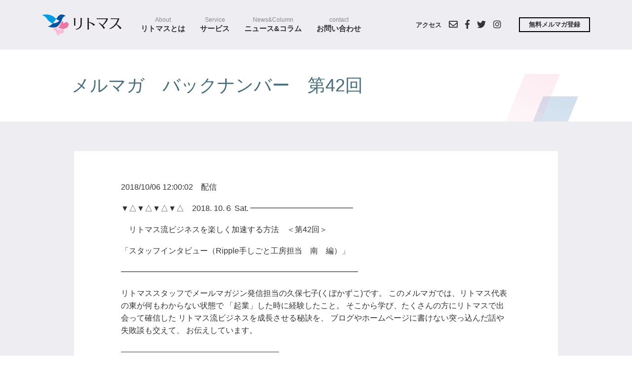

--- FILE ---
content_type: text/html; charset=UTF-8
request_url: https://ritomas.com/mm_backnumbers/no_42/
body_size: 13540
content:
<!DOCTYPE HTML>
<html lang="ja">
<head>
  <meta charset="utf-8">
  <meta http-equiv="X-UA-Compatible" content="IE=edge">
  <meta name="viewport" content="width=device-width">
  
  <meta name="viewport" content="width=device-width, initial-scale=1">
  	<meta name="keywords" content="Ritomas,リトマス,国立市,起業サポート,起業支援,貸し教室,シェアスクール,シェアスペース,教室,セミナー,起業後,相談" />
	<link rel="apple-touch-icon" type="image/png" href="/assets/images/common/apple-touch-icon-180x180.png">
	<link rel="icon" type="image/png" href="/assets/images/common/icon-192x192.png">

	<!-- Global site tag (gtag.js) - Google Analytics -->
	<script async src="https://www.googletagmanager.com/gtag/js?id=UA-47862692-2"></script>
	<script>
	window.dataLayer = window.dataLayer || [];
	function gtag(){dataLayer.push(arguments);}
	gtag('js', new Date());

	gtag('config', 'UA-47862692-2');
	</script>
  
		<!-- All in One SEO 4.1.5.3 -->
		<title>メルマガ バックナンバー 第42回 | リトマス</title>
		<meta name="robots" content="max-image-preview:large" />
		<link rel="canonical" href="https://ritomas.com/mm_backnumbers/no_42/" />
		<meta property="og:locale" content="ja_JP" />
		<meta property="og:site_name" content="シェアスペースリトマス | シェアスペースリトマスは、講座・教室として使っていただくことを目指したシェアスペースです。また、これから開業する方のニーズに応じた 講座の主催やサポート事業を行います。定期利用の方には会員制度があり、より利用しやすいシステムを用意しています。" />
		<meta property="og:type" content="article" />
		<meta property="og:title" content="メルマガ バックナンバー 第42回 | リトマス" />
		<meta property="og:url" content="https://ritomas.com/mm_backnumbers/no_42/" />
		<meta property="article:published_time" content="2018-10-16T16:58:51+00:00" />
		<meta property="article:modified_time" content="2021-09-05T09:18:57+00:00" />
		<meta name="twitter:card" content="summary" />
		<meta name="twitter:domain" content="ritomas.com" />
		<meta name="twitter:title" content="メルマガ バックナンバー 第42回 | リトマス" />
		<script type="application/ld+json" class="aioseo-schema">
			{"@context":"https:\/\/schema.org","@graph":[{"@type":"WebSite","@id":"https:\/\/ritomas.com\/#website","url":"https:\/\/ritomas.com\/","name":"\u30b7\u30a7\u30a2\u30b9\u30da\u30fc\u30b9\u30ea\u30c8\u30de\u30b9","description":"\u30b7\u30a7\u30a2\u30b9\u30da\u30fc\u30b9\u30ea\u30c8\u30de\u30b9\u306f\u3001\u8b1b\u5ea7\u30fb\u6559\u5ba4\u3068\u3057\u3066\u4f7f\u3063\u3066\u3044\u305f\u3060\u304f\u3053\u3068\u3092\u76ee\u6307\u3057\u305f\u30b7\u30a7\u30a2\u30b9\u30da\u30fc\u30b9\u3067\u3059\u3002\u307e\u305f\u3001\u3053\u308c\u304b\u3089\u958b\u696d\u3059\u308b\u65b9\u306e\u30cb\u30fc\u30ba\u306b\u5fdc\u3058\u305f \u8b1b\u5ea7\u306e\u4e3b\u50ac\u3084\u30b5\u30dd\u30fc\u30c8\u4e8b\u696d\u3092\u884c\u3044\u307e\u3059\u3002\u5b9a\u671f\u5229\u7528\u306e\u65b9\u306b\u306f\u4f1a\u54e1\u5236\u5ea6\u304c\u3042\u308a\u3001\u3088\u308a\u5229\u7528\u3057\u3084\u3059\u3044\u30b7\u30b9\u30c6\u30e0\u3092\u7528\u610f\u3057\u3066\u3044\u307e\u3059\u3002","inLanguage":"ja","publisher":{"@id":"https:\/\/ritomas.com\/#organization"}},{"@type":"Organization","@id":"https:\/\/ritomas.com\/#organization","name":"\u30b7\u30a7\u30a2\u30b9\u30da\u30fc\u30b9\u30ea\u30c8\u30de\u30b9","url":"https:\/\/ritomas.com\/"},{"@type":"BreadcrumbList","@id":"https:\/\/ritomas.com\/mm_backnumbers\/no_42\/#breadcrumblist","itemListElement":[{"@type":"ListItem","@id":"https:\/\/ritomas.com\/#listItem","position":1,"item":{"@type":"WebPage","@id":"https:\/\/ritomas.com\/","name":"\u30db\u30fc\u30e0","description":"\u30b7\u30a7\u30a2\u30b9\u30da\u30fc\u30b9\u30fb\u30ea\u30c8\u30de\u30b9\u306f\u3001\u8b1b\u5ea7\u30fb\u6559\u5ba4\u3068\u3057\u3066\u4f7f\u3063\u3066\u3044\u305f\u3060\u304f\u3053\u3068\u3092\u76ee\u6307\u3057\u305f\u30b7\u30a7\u30a2\u30b9\u30da\u30fc\u30b9\u3067\u3059\u3002\u307e\u305f\u3001\u3053\u308c\u304b\u3089\u958b\u696d\u3059\u308b\u65b9\u306e\u30cb\u30fc\u30ba\u306b\u5fdc\u3058\u305f \u8b1b\u5ea7\u306e\u4e3b\u50ac\u3084\u30b5\u30dd\u30fc\u30c8\u4e8b\u696d\u3092\u884c\u3044\u307e\u3059\u3002\u5b9a\u671f\u5229\u7528\u306e\u65b9\u306b\u306f\u4f1a\u54e1\u5236\u5ea6\u304c\u3042\u308a\u3001\u3088\u308a\u5229\u7528\u3057\u3084\u3059\u3044\u30b7\u30b9\u30c6\u30e0\u3092\u7528\u610f\u3057\u3066\u3044\u307e\u3059\u3002","url":"https:\/\/ritomas.com\/"},"nextItem":"https:\/\/ritomas.com\/mm_backnumbers\/#listItem"},{"@type":"ListItem","@id":"https:\/\/ritomas.com\/mm_backnumbers\/#listItem","position":2,"item":{"@type":"WebPage","@id":"https:\/\/ritomas.com\/mm_backnumbers\/","name":"\u30e1\u30fc\u30eb\u30de\u30ac\u30b8\u30f3\u3000\u30d0\u30c3\u30af\u30ca\u30f3\u30d0\u30fc","url":"https:\/\/ritomas.com\/mm_backnumbers\/"},"nextItem":"https:\/\/ritomas.com\/mm_backnumbers\/no_42\/#listItem","previousItem":"https:\/\/ritomas.com\/#listItem"},{"@type":"ListItem","@id":"https:\/\/ritomas.com\/mm_backnumbers\/no_42\/#listItem","position":3,"item":{"@type":"WebPage","@id":"https:\/\/ritomas.com\/mm_backnumbers\/no_42\/","name":"\u30e1\u30eb\u30de\u30ac\u3000\u30d0\u30c3\u30af\u30ca\u30f3\u30d0\u30fc\u3000\u7b2c42\u56de","url":"https:\/\/ritomas.com\/mm_backnumbers\/no_42\/"},"previousItem":"https:\/\/ritomas.com\/mm_backnumbers\/#listItem"}]},{"@type":"WebPage","@id":"https:\/\/ritomas.com\/mm_backnumbers\/no_42\/#webpage","url":"https:\/\/ritomas.com\/mm_backnumbers\/no_42\/","name":"\u30e1\u30eb\u30de\u30ac \u30d0\u30c3\u30af\u30ca\u30f3\u30d0\u30fc \u7b2c42\u56de | \u30ea\u30c8\u30de\u30b9","inLanguage":"ja","isPartOf":{"@id":"https:\/\/ritomas.com\/#website"},"breadcrumb":{"@id":"https:\/\/ritomas.com\/mm_backnumbers\/no_42\/#breadcrumblist"},"datePublished":"2018-10-16T16:58:51+09:00","dateModified":"2021-09-05T09:18:57+09:00"}]}
		</script>
		<!-- All in One SEO -->

<link rel='dns-prefetch' href='//s.w.org' />
<link rel='stylesheet' id='wp-block-library-css'  href='https://ritomas.com/wp-includes/css/dist/block-library/style.min.css?ver=5.8.12' type='text/css' media='all' />

  <meta property="og:title" content="メルマガ　バックナンバー　第42回"/>
  <meta property="og:image" content="https://ritomas.com/assets/images/common/img_sns.png"/>
  <meta property="og:url" content="https://ritomas.com/mm_backnumbers/no_42/"/>
  <meta property="og:site_name" content="シェアスペースリトマス"/>
  <meta property="og:description" content=""/>
  <meta property="og:type" content="article">
  <meta name="twitter:title" content="メルマガ　バックナンバー　第42回" />
  <meta name="twitter:image" content="https://ritomas.com/assets/images/common/img_sns.png" />
  <meta name="twitter:url" content="https://ritomas.com/mm_backnumbers/no_42/" />
  <meta name="twitter:card" content="summary_large_image" />
  <link rel="stylesheet" href="https://use.fontawesome.com/releases/v5.7.2/css/all.css" integrity="sha384-fnmOCqbTlWIlj8LyTjo7mOUStjsKC4pOpQbqyi7RrhN7udi9RwhKkMHpvLbHG9Sr" crossorigin="anonymous">
  <link rel="stylesheet" href="https://fonts.googleapis.com/css?family=Barlow&display=swap">
  <link rel="stylesheet" href="/assets/css/style.css?2026-02-01 21:10:35">

</head>
<body class="local page page-basic page-mailmagazine">
<div id="fb-root"></div>
<script async defer crossorigin="anonymous" src="https://connect.facebook.net/ja_JP/sdk.js#xfbml=1&version=v3.3"></script>
  <div class="l-wrapper">
	<header class="l-header">
		<div class="header-in">
			<div class="container-fluid">
				<div class="row align-items-center">
					<div class="col-2">
						<h1 class="header-logo"><a href="/">シェアスクールスペース リトマス</a></h1>
					</div>
					<div class="col-10">
						<nav class="header-nav">
							<div class="header-global">
								<ul>
									<li class="header-global-home"><a href="/">ホーム</a></li>
									<li class="header-global-about">
										<a href="/about/"><span>About</span>リトマスとは</a>
										<ul>
											<li class="only-pc"><a href="/about/">リトマスの目指すもの<br>代表プロフィール</a></li>
											<li><a href="/about/ritomas2020/">リトマス2020 インタビュー</a></li>
										</ul>
									</li>
									<li class="header-global-service">
										<a href="#" style="pointer-events:none;" class="only-pc"><span>Service</span>サービス</a>
										<ul class="only-pc">
											<li><a href="/seminar/">リトマス主催講座</a></li>
											<li><a href="/consulting/">リトマス起業サポート</a></li>
											<li>
												<a href="/space/">シェアスペースリトマス</a>
												<ul>
													<li><a href="/space/facility/">スペースの利用料金・備品　</a></li>
													<li><a href="/space/flow/">ご利用までの流れ</a></li>
													<li><a href="/space/form/">スペースの内覧・ご予約</a></li>
												</ul>
											</li>
											<li><a href="/planning/">企画・コーディネート</a></li>
										</ul>


										<a href="/seminar/" class="only-sp">リトマス主催講座</a>
										<a href="/consulting/" class="only-sp">リトマス起業サポート</a>
										<a href="/space/" class="only-sp">シェアスペースリトマス</a>
										<ul class="only-sp">
											<li><a href="/space/facility/">スペースの利用料金・備品　</a></li>
											<li><a href="/space/flow/">ご利用までの流れ</a></li>
											<li><a href="/space/form/">スペースの内覧・ご予約</a></li>
										</ul>
										<a href="/planning/" class="only-sp">企画・コーディネート</a>

									</li>
									<li class="header-global-information">
										<a href="/information/"><span>News&Column</span>ニュース&コラム</a>
										<ul>
											<li><a href="/category/event/">講座・イベント</a></li>
											<li><a href="/category/column/">コラム</a></li>
										</ul>
									</li>
									<li class="header-global-contact">
										<a href="/contact/"><span>contact</span>お問い合わせ</a>
										<ul>
											<li><a href="/consulting/form/">リトマス起業サポートのご相談</a></li>
											<li><a href="/space/form/">スペースの内覧・ご予約</a></li>
											<li><a href="/planning/form/">企業・自治体の方へ</a></li>
											<li><a href="/contact/#form">その他のお問い合わせ</a></li>
										</ul>
									</li>
								</ul>
							</div>
							<div class="header-utilities">
								<a href="/space/#access-sectin" class="header-access">アクセス</a>
								<ul class="header-social">
									<li><a href="/contact/#form"><i class="far fa-envelope"></i></a></li>
									<li><a href="https://www.facebook.com/ritomas.kunitachi" target="_blank" rel="noopener noreferrer"><i class="fab fa-facebook-f"></i></a></li>
									<li><a href="https://twitter.com/#!/ritomas_info" target="_blank"><i class="fab fa-twitter" rel="noopener noreferrer"></i></a></li>
									<li><a href="https://www.instagram.com/ritomas.kunitachi/" target="_blank" rel="noopener noreferrer"><i class="fab fa-instagram"></i></a></li>
								</ul>
								<a href="https://76auto.biz/ritomas/registp/entryform2.htm" class="header-btn" target="_blank" rel="noopener noreferrer">無料メルマガ登録</a>
								<a href="/privacy/" class="header-privacy">プライバシーポリシー</a>
							</div>
						</nav>
					</div>
				</div>
				<button class="nav-open js-nav-open">
					<div class="bars">
						<span class="bar b1"></span>
						<span class="bar b2"></span>
						<span class="bar b3"></span>
					</div>
				</button>
			</div>
		</div>
	</header><!--/l-header-->

	
    <div class="l-contents is-not-bottom">
            <div class="oldpost-section">
        <div class="wp-block-group"><header class="section-header"><h1>メルマガ　バックナンバー　第42回</h1></header></div>
        <section class="post-section">
          <div class="wp-block-group has-bg-light-background-color has-background full-section"><div class="wp-block-group__inner-container pb-0">
<div class="wp-block-group has-white-background-color has-background container-fluid"><div class="wp-block-group__inner-container">
          <p>2018/10/06 12:00:02　配信</p>
<p>▼△▼△▼△▼△　2018. 10.６ Sat. ━━━━━━━━━━━━━</p>
<p>　リトマス流ビジネスを楽しく加速する方法　＜第42回＞</p>
<p>「スタッフインタビュー（Ripple手しごと工房担当　南　編）」</p>
<p>━━━━━━━━━━━━━━━━━━━━━━━━━━━━━━</p>
<p>リトマススタッフでメールマガジン発信担当の久保七子(くぼかずこ)です。
このメルマガでは、リトマス代表の東が何もわからない状態で
「起業」した時に経験したこと。
そこから学び、たくさんの方にリトマスで出会って確信した
リトマス流ビジネスを成長させる秘訣を、
ブログやホームページに書けない突っ込んだ話や失敗談も交えて、
お伝えしています。</p>
<p>&#8212;&#8212;&#8212;&#8212;&#8212;&#8212;&#8212;&#8212;&#8212;&#8212;&#8212;&#8212;&#8212;&#8212;&#8212;&#8212;&#8212;&#8212;&#8212;&#8212;</p>
<p>◆　バックナンバーページ　◆</p>
<p>こちらから1～41回目を読んでいただけます。</p>
<p>（http://ritomas.com/mm_backnumbers）</p>
<p>&#8212;&#8212;&#8212;&#8212;&#8212;&#8212;&#8212;&#8212;&#8212;&#8212;&#8212;&#8212;&#8212;&#8212;&#8212;&#8212;&#8212;&#8212;&#8212;&#8212;</p>
<p>雨が続いたり、台風が来たりと、変わりやすい天気ですが、
いかがお過ごしでしょうか。</p>
<p>前号より、私久保が、新しくリトマスで勤務を始めたスタッフ一人ずつ
インタビューをする企画を行っております。</p>
<p>スタッフインタビュー、今回は、
Ripple運営スタッフの南由紀子（みなみゆきこ）です。</p>
<p>南は、6歳、4歳、2歳の子どもを持つママでもあります。
また、本業は革小物のワークショップや製作販売をする「革工房こじか」を主宰、
WEBデザイナーとしても活躍しています。
（https://ameblo.jp/kojikafactory/）</p>
<p>そんな南がリトマスと出会ったのはどんなきっかけだったでしょうか。</p>
<p>&#8212;&#8212;&#8212;&#8212;&#8212;&#8212;&#8212;&#8212;&#8212;&#8212;&#8212;&#8212;&#8212;&#8212;&#8212;&#8212;&#8212;&#8212;&#8212;&#8212;</p>
<p>（久保）リトマスとの出会いを教えてください。</p>
<p>（南）現在4歳の子どもが乳児のとき、撮影付きのベビーマッサージに参加するため、
初めてリトマスを訪れました。
そのときに、リトマスがとっても素敵な場所だなと惚れました。</p>
<p>2014年、育休中に初めて、
革でファーストシューズを作るワークショップを開催するときに、
リトマスを利用するため内覧し、はじめて東と話しました。</p>
<p>（久保）革のファーストシューズのワークショップって珍しいですよね。
なぜリトマスで開いたのですか？</p>
<p>（南）10年ほど趣味で革工芸を習っており、
2014年にワークショップメインの「革工房こじか」を始めました。
一番上の子どもが生まれるときにファーストシューズ作りにはまっていて、
私、長女が生まれるときに靴を7足も作りました。（笑）</p>
<p>「（私のように、）自分でものを作るのが好きな人がほかにもいるんじゃないかな？」
と思い、みんなでファーストシューズを作るワークショップを初めて開いたのがリトマスでした。</p>
<p>（久保）お住まいは国立ではないと思いますが、
リトマスを利用するにあたって、「国立は遠いな」と感じたりはしなかったのですか？</p>
<p>（南）逆にリトマスの空間が素敵で、
「自分がワークショップを開催するならリトマスでやりたいな」と思っていました。</p>
<p>（久保）その後、Ripple運営スタッフになったいきさつはどんな感じですか？</p>
<p>（南）3年前に会社員を辞めてフリーランスになり、
革小物のワークショップとWEBデザインのお仕事を自ら始めて、
今年、WEBデザインのお仕事が一つ契約満了になり、少し時間が空いたのです。</p>
<p>自由な時間があるうちに、やりたいことをやろうと思っていた矢先、
リトマスのFacebookで西東京市に新しいスペースができること、
キッチンのタイル貼りや室内の壁紙をみんなで貼るワークショップを開催するのを知って参加しました。
その後、Ripple運営スタッフを募集していたので、興味があり自ら応募しました。</p>
<p>（久保）Rippleではどんなお仕事をしていますか？</p>
<p>（南）ミシンのある手しごと工房の管理、RippleNewsの製作、
ホームページやInstagramの管理、
スタッフのネームプレートや印刷物などいろいろやっています。</p>
<p>（久保）Rippleで働いてみての感想や、東の印象を教えてください。</p>
<p>（南）自分がスタッフになってみて、
リトマスの裏でこんなにスタッフが大人数働いていたのにまずびっくりしました。（笑）
リトマスは会社ではなく、個人事業なのですが、
シェアスペースなど規模が大きい事業は、チームでないとできないなと感心しました。</p>
<p>「場所を持つ」ということは、覚悟がいることだし、
スタッフを雇うということは、責任があることなので、
起業家としてもすごいなと思います。</p>
<p>リトマスで最初の内覧の東の印象は、品のいい感じだなと思っていました。
共に働くようになってからは、
チャキチャキしているけど、人情にあふれている人だなと思いました。</p>
<p>リトマスで働くスタッフも、みんなズバズバ言うけど、後腐れなくて。
みんながそれぞれ事情を抱え、事情を汲んでお仕事をしているので、
働く環境としてもありがたいです。</p>
<p>（久保）お仕事をフリーランスでやることにしたきっかけを教えてください。</p>
<p>（南）3年前に起業する前は、海外旅行雑誌のWEBデザイナーのお仕事をしていました。
育休後に復職して1年経ったころ、自分がマイコプラズマ肺炎を患ってしまったのです。
当時夫は海外出張が多く、私もワンオペで家事育児を回していて、
上の子二人は別々の保育園に通っていて。
そんな中、肺炎を子どもにもうつしてしまったのです。</p>
<p>その時
「子どもに病気をうつしてまで、
何もそこまで会社員にこだわり続けなくてもいいんじゃないか」
とふと思ったのです。</p>
<p>当時は好きな仕事を泣く泣く辞めて、くやしい思いもしたのですが、
今思うといいタイミングだったのかなと思います。
2人目の育休明け復帰後は会社員と育児の両立の厳しさを感じていたので、
このままずっと会社員でいいのかな、
この生活が永遠に続くと思うとやっていける自信がなく
自分の働き方を見直す時期だったと思います。</p>
<p>「会社員で働く」ことを思い切ってやめたことで、
子どもが家にいるママの気持ちも、保育園に預けて働くママの気持ちも、
両方理解できるようになりました。</p>
<p>（久保）子ども三人ワンオペ育児をして、
革小物ワークショップを月に６～７日開催して、
ほかにもWEBデザインの仕事もされていて、
さらにリトマススタッフもされており、
想像しただけでも時間が足りないかと思いますが、
どうやって生活を回してるのか気になります。</p>
<p>（南）私、夜は22時頃に子どもたちと一緒に寝てしまいます。
その後明け方3時くらいに起きて、深夜ラジオ聞きながら、
ワークショップの準備やWEBのお仕事をしています。
その時間は一人で過ごせるので意外に快適に仕事ができますよ。</p>
<p>（久保）最後に、起業の先輩としてアドバイスをお願いします。</p>
<p>（南）私のように趣味でハンドメイドをお仕事にされる方も多いと思いますが、
「これなら売れる！」と自分が思うものは、
周囲に何か言われても貫き通すといいと思います。</p>
<p>今はインターネットショッピングやアプリなど、販売経路も多種多様で、
自分の価値観に対してお金を払ってくれる人がいます。
「これが売れているから～」みたいに流行に左右されて舵を切るのではなく、
最初に「これだったら売れる」「これはいい！」と自分が思うなら、
自分の意見を貫きとおし、長く続けていけばファンが付くのではないかと思います。</p>
<p>&#8212;&#8212;&#8212;&#8212;&#8212;&#8212;&#8212;&#8212;&#8212;&#8212;&#8212;&#8212;&#8212;&#8212;&#8212;&#8212;&#8212;&#8212;&#8212;&#8212;</p>
<p>リトマスを講座の参加者として訪問し、リトマスという空間を気に入り、
自分でワークショップの会場にし、更にはリトマスのスタッフとして勤務をする。
「リトマス」への惚れ具合がわかるインタビューでした。</p>
<p>穏やかで飾らない、自然な雰囲気の南ですが、
インタビューで伺っていても、
アドバイスや着眼点もさすが、起業の先輩だなと感じました。</p>
<p>最初にリトマスでファーストシューズのワークショップを開いた時には、
育休中の副業だったそうです。
最近では、副業OKの会社や週末起業をされている方も増えています。
そういった方にも参考になったのではないでしょうか。</p>
<p>「自分の好きなことを貫くことで仕事が生まれる」
Rippleも、そんなお仕事が増える拠点になるといいなと思います。</p>
<p>インタビューの感想も是非お待ちしています。
次回もお楽しみに。</p>
<p>リトマススタッフ　久保七子</p>
<p>******************************</p>
<p>発行者：リトマス　東　希視子</p>
<p>ご感想をいただけるとうれしいです！</p>
<p>＜宛先＞
info@ritomas.com
または、リトマスホームページのフォームからお願いします
http://ritomas.com/contact/</p>
<p>ホームページ
http://ritomas.com/</p>
<p> https://ripple-nishi.tokyo/</p>
<p>Facebook
https://www.facebook.com/ritomas.kunitachi/</p>
<p>https://www.facebook.com/RippleNishiTokyo/</p>
<p>メール登録を解除したい方はこちらまで。
メルマガ解除：http://ritomas.com/merumaga_touroku/</p>
<p>お読みいただき、ありがとうございました！</p>          </div></div></div>

          
          <div class="wp-block-group__inner-container pagenation pt-0">
            <div class="container-fluid">
              <div class="row">
                 
                <div class="col-12 col-md-6">
                  <a href="https://ritomas.com/mm_backnumbers/no_41/" rel="prev"><i class="fas fa-chevron-left"></i>メルマガ　バックナンバー　第41回</a>                </div>
                <div class="col-12 col-md-6">
                  <a href="https://ritomas.com/mm_backnumbers/no_43/" rel="next">メルマガ　バックナンバー　第43回<i class="fas fa-chevron-right"></i></a>                </div>
                <div class="col-12 back-to-list">
                  <a href="/mm_backnumbers/"><i class="fas fa-list-ul"></i>メールマガジン　バックナンバー</a>
                </div>
              </div>

            </div>
          </div>
        </section>
      </div>
      						<section class="column-section">
				<div class="container-fluid">
					<header class="section-header tac">
						<h2 class="section-header-title en">COLUMN</h2>
						<p class="section-header-lead">あなたの起業に役立つ情報をお届けします</p>
					</header>

					<div class="column-list row">
												<div class="column-list-item col-6 col-md-3">
							<a href="https://ritomas.com/column/6420/">
								<figure><img width="560" height="320" src="https://ritomas.com/wp-content/uploads/2025/09/7bfe7323cac03696b397b444a9a91f13-560x320.jpg" class="attachment-thumbnail size-thumbnail wp-post-image" alt="" loading="lazy" /></figure>
								<time class="entry-meta-time">2025.09.01</time>
								<p class="column-list-item-title">オンライン講座2025「DXで考えるひとり起業の業務改善」</p>
							</a>
														<div class="entry-meta-category mt-3">
								<a href="https://ritomas.com/category/news/" class="btn">ニュース</a><a href="https://ritomas.com/category/event/" class="btn">リトマス主催イベント・講座</a><a href="https://ritomas.com/category/column/organizercourse/" class="btn">主催講座のこと</a>							</div>
													</div>
											<div class="column-list-item col-6 col-md-3">
							<a href="https://ritomas.com/column/6166/">
								<figure><img width="560" height="320" src="https://ritomas.com/wp-content/uploads/2025/04/31e9106a58e9ec07742e44155779a498-560x320.jpg" class="attachment-thumbnail size-thumbnail wp-post-image" alt="" loading="lazy" /></figure>
								<time class="entry-meta-time">2025.04.29</time>
								<p class="column-list-item-title">リトマスのWi-Fiが新しくなりました</p>
							</a>
														<div class="entry-meta-category mt-3">
								<a href="https://ritomas.com/category/column/space/" class="btn">シェアスペース</a>							</div>
													</div>
											<div class="column-list-item col-6 col-md-3">
							<a href="https://ritomas.com/column/6148/">
								<figure><img width="560" height="320" src="https://ritomas.com/wp-content/uploads/2024/12/9DS_5740-1-560x320.jpg" class="attachment-thumbnail size-thumbnail wp-post-image" alt="" loading="lazy" /></figure>
								<time class="entry-meta-time">2025.03.16</time>
								<p class="column-list-item-title">リトマスの使い方</p>
							</a>
														<div class="entry-meta-category mt-3">
								<a href="https://ritomas.com/category/column/space/" class="btn">シェアスペース</a><a href="https://ritomas.com/category/news/" class="btn">ニュース</a>							</div>
													</div>
											<div class="column-list-item col-6 col-md-3">
							<a href="https://ritomas.com/column/6144/">
								<figure><img width="560" height="320" src="https://ritomas.com/wp-content/uploads/2024/12/9DS_5740-1-560x320.jpg" class="attachment-thumbnail size-thumbnail wp-post-image" alt="" loading="lazy" /></figure>
								<time class="entry-meta-time">2024.12.14</time>
								<p class="column-list-item-title">年末年始休業のお知らせ</p>
							</a>
														<div class="entry-meta-category mt-3">
								<a href="https://ritomas.com/category/column/space/" class="btn">シェアスペース</a><a href="https://ritomas.com/category/news/" class="btn">ニュース</a>							</div>
													</div>
											<div class="column-list-item col-6 col-md-3">
							<a href="https://ritomas.com/column/6131/">
								<figure><img width="560" height="320" src="https://ritomas.com/wp-content/uploads/2024/10/0b85c07787784581279853caa771db07-560x320.jpg" class="attachment-thumbnail size-thumbnail wp-post-image" alt="" loading="lazy" /></figure>
								<time class="entry-meta-time">2024.10.16</time>
								<p class="column-list-item-title">オンライン講座「DXで考えるひとり起業の業務改善」募集締め切りました</p>
							</a>
														<div class="entry-meta-category mt-3">
								<a href="https://ritomas.com/category/news/" class="btn">ニュース</a><a href="https://ritomas.com/category/event/" class="btn">リトマス主催イベント・講座</a><a href="https://ritomas.com/category/column/organizercourse/" class="btn">主催講座のこと</a>							</div>
													</div>
											<div class="column-list-item col-6 col-md-3">
							<a href="https://ritomas.com/column/6108/">
								<figure><img width="560" height="320" src="https://ritomas.com/wp-content/uploads/2023/10/8bc0094e9848e8a75986d0d1e2900aed-1-560x320.jpg" class="attachment-thumbnail size-thumbnail wp-post-image" alt="" loading="lazy" /></figure>
								<time class="entry-meta-time">2023.11.01</time>
								<p class="column-list-item-title">10周年　ありがとうございます</p>
							</a>
														<div class="entry-meta-category mt-3">
								<a href="https://ritomas.com/category/news/" class="btn">ニュース</a>							</div>
													</div>
											<div class="column-list-item col-6 col-md-3">
							<a href="https://ritomas.com/column/6073/">
								<figure><img width="560" height="320" src="https://ritomas.com/wp-content/uploads/2023/08/f5ff4f8bd2c67cf57825290104261a71-560x320.jpg" class="attachment-thumbnail size-thumbnail wp-post-image" alt="" loading="lazy" /></figure>
								<time class="entry-meta-time">2023.08.25</time>
								<p class="column-list-item-title">オンライン講座「ブランディングで商品づくり＆発信が楽になる！」（受付終了しました）</p>
							</a>
														<div class="entry-meta-category mt-3">
								<a href="https://ritomas.com/category/news/" class="btn">ニュース</a><a href="https://ritomas.com/category/event/" class="btn">リトマス主催イベント・講座</a><a href="https://ritomas.com/category/column/organizercourse/" class="btn">主催講座のこと</a>							</div>
													</div>
											<div class="column-list-item col-6 col-md-3">
							<a href="https://ritomas.com/column/6046/">
								<figure><img width="560" height="320" src="https://ritomas.com/wp-content/uploads/2023/08/143fd9a76e215cfd559f5afdf117a50d-1-560x320.jpg" class="attachment-thumbnail size-thumbnail wp-post-image" alt="" loading="lazy" /></figure>
								<time class="entry-meta-time">2023.08.23</time>
								<p class="column-list-item-title">オンライン講座「創業時に知っておきたい、売上があがる事務タスク」（受付終了しました。）</p>
							</a>
														<div class="entry-meta-category mt-3">
								<a href="https://ritomas.com/category/news/" class="btn">ニュース</a><a href="https://ritomas.com/category/event/" class="btn">リトマス主催イベント・講座</a><a href="https://ritomas.com/category/column/organizercourse/" class="btn">主催講座のこと</a>							</div>
													</div>
										</div>

					<div class="tar"><a href="/category/column/" class="btn btn-more">一覧へ</a></div>
				</div>
			</section>
		<section class="rental-section">
			<div class="container-fluid">
				<div class="row">
					<div class="col-md-5">
						<header class="section-header">
							<h2 class="section-header-title en">RENTAL SPACE</h2>
							<p class="section-header-lead">実践経験を重ねながら<br>事業をかたちにしていく場</p>
						</header>
						<a href="/space/#gce-section" class="btn only-pc"><span class="icon-right tal">リトマスのイベント・教室の<br>開催スケジュールはこちらから<svg viewBox="0 0 26 44" class="arrow-right"><use xlink:href="#arrow-right"></use></svg></span></a>
					</div>
					<div class="col-md-7">
						<a href="/space/">
							<div class="rental-list row">
								<div class="rental-list-item col-6">
									<figure class="mb-0"><img src="/assets/images/common/pic_rental_01.jpg?02" alt="国立 リトマス"></figure>
								</div>
								<div class="rental-list-item col-6">
									<p class="rental-list-item-title">国立 リトマス</p>
									<p>リトマスは東京・国立市にある、教室やセミナーに適したシェアスペースを運営しています。起業サポート、起業後のご相談など幅広いサービスを行なっています。</p>
								</div>
							</div>
						</a>
					</div>
				</div>
				<a href="/service/ritomas/#gce-section" class="btn only-sp"><span class="icon-right tal">リトマスのイベント・教室の<br>開催スケジュールはこちらから<svg viewBox="0 0 26 44" class="arrow-right"><use xlink:href="#arrow-right"></use></svg></span></a>
			</div>
		</section>    </div><!--/l-contents-->


	<footer class="l-footer">
		<div class="footer-social">
			<div class="footer-social-inner">
				<div class="footer-social-mailmagazine">
					<div class="footer-social-mailmagazine-inner">
						<h3><img src="/assets/images/common/txt_footer_mailmagazine.png?02" alt="メールマガジン リトマス流ビジネスを楽しく加速させる方法 配信中!"></h3>
						<div class="btn-mailmagazine">
							<a href="https://76auto.biz/ritomas/registp/entryform2.htm" target="_blank" rel="noopener noreferrer">登録する</a>
						</div>
					</div>
				</div>
				<div class="footer-social-facebook">
					<div class="fb-page" data-href="https://www.facebook.com/ritomas.kunitachi/" data-tabs="timeline" data-width="500" data-height="315" data-small-header="true" data-adapt-container-width="true" data-hide-cover="true" data-show-facepile="true"><blockquote cite="https://www.facebook.com/ritomas.kunitachi/" class="fb-xfbml-parse-ignore"><a href="https://www.facebook.com/ritomas.kunitachi/">リトマス</a></blockquote></div>
				</div>
				<div class="footer-blog-ameba">
					<header><h3 class="en"><a href="https://ameblo.jp/azumakimiko/" target="_blank" rel="noopener noreferrer">Ameblo リトマス ブログ</a></h3></header>
					<div class="js-scrollbar">
						<ul><!--via SimplePie with RSSImport--><li> <small>2023.10.03</small><a href="https://ameblo.jp/azumakimiko/entry-12823012727.html" title="10月19日(木)10月25日(水)ヨーロピアンチャイナペインティング(陶器絵付け)体験会">10月19日(木)10月25日(水)ヨーロピアンチャイナペインティング(陶器絵付け)体験会</a></li><li> <small>2023.02.15</small><a href="https://ameblo.jp/azumakimiko/entry-12789405985.html" title="3月15日（木）働く産後のライフストーリー">3月15日（木）働く産後のライフストーリー</a></li><li> <small>2022.11.22</small><a href="https://ameblo.jp/azumakimiko/entry-12775768997.html" title="【メルマガ】事業者としての自分ブランディング（2）　発信にブランドを乗せる">【メルマガ】事業者としての自分ブランディング（2）　発信にブランドを乗せる</a></li><li> <small>2022.11.09</small><a href="https://ameblo.jp/azumakimiko/entry-12773668184.html" title="【メルマガ】事業者としての自分ブランディング">【メルマガ】事業者としての自分ブランディング</a></li><li> <small>2022.10.27</small><a href="https://ameblo.jp/azumakimiko/entry-12771487770.html" title="【メルマガ】実は大切な経費の話（3）「按分」（あんぶん）、知ってる？">【メルマガ】実は大切な経費の話（3）「按分」（あんぶん）、知ってる？</a></li><li> <small>2022.10.12</small><a href="https://ameblo.jp/azumakimiko/entry-12769073870.html" title="【メルマガ】実は大切な経費の話（2）どんな事業でも経費はあります！">【メルマガ】実は大切な経費の話（2）どんな事業でも経費はあります！</a></li><li> <small>2022.09.28</small><a href="https://ameblo.jp/azumakimiko/entry-12766679479.html" title="【メルマガ】実は大切な経費の話（1）">【メルマガ】実は大切な経費の話（1）</a></li><li> <small>2022.09.14</small><a href="https://ameblo.jp/azumakimiko/entry-12764307245.html" title="【メルマガ】幸せな働きかた　起業のメリット（3）自分軸が定まり 自己肯定感が上がる">【メルマガ】幸せな働きかた　起業のメリット（3）自分軸が定まり 自己肯定感が上がる</a></li><li> <small>2022.08.30</small><a href="https://ameblo.jp/azumakimiko/entry-12761592613.html" title="【メルマガ】幸せな働きかた　起業のメリット（2）自分に合ったお客さまと出会える">【メルマガ】幸せな働きかた　起業のメリット（2）自分に合ったお客さまと出会える</a></li><li> <small>2022.08.17</small><a href="https://ameblo.jp/azumakimiko/entry-12759288518.html" title="【メルマガ】幸せな働きかた　起業のメリット（1）">【メルマガ】幸せな働きかた　起業のメリット（1）</a></li></ul>					</div>
				</div>
			</div>
		</div>
		<div class="footer-sns-item">
			<ul>
				<li><a href="/contact/#form"><i class="far fa-envelope"></i></a></li>
				<li><a href="https://www.facebook.com/ritomas.kunitachi" target="_blank" rel="noopener noreferrer"><i class="fab fa-facebook-f"></i></a></li>
				<li><a href="https://twitter.com/#!/ritomas_info" target="_blank" rel="noopener noreferrer"><i class="fab fa-twitter"></i></a></li>
				<li><a href="https://www.instagram.com/ritomas.kunitachi/" target="_blank" rel="noopener noreferrer"><i class="fab fa-instagram"></i></a></li>
			</ul>
		</div>
		<div class="footer-about">
			<div class="container-fluid">
				<div class="row">
					<div class="col-md-3">
						<div class="footer-logo"><a href="/"><img src="/assets/images/common/logo_ritomas_01.png" alt="シェアスペースリトマス"></a></div>
					</div>
					<div class="col-md-7">
						<p class="footer-about-intro">リトマスは東京・国立市にある、教室やセミナーに適したシェアスペースを運営しています。<br>起業サポート、起業後のご相談など幅広いサービスを行なっています。</p>
						<p class="footer-about-access">
							東京都国立市東1-4-6　国立商協ビル2F<br>
							TEL：042-505-4430<br class="only-sp">　　電話受付 9:00～18:00（平日のみ）
						</p>
					</div>
					<div class="col-md-2">
						<ul class="footer-about-btn">
							<li><a href="/contact/" class="btn btn-round btn-outline">お問い合わせ</a></li>
							<li><a href="/space/#access-sectin" class="btn btn-round btn-outline">アクセス</a></li>
						</ul>
					</div>
				</div>
			</div>
		</div>
		<div class="footer-sitemap">
			<div class="container-fluid">
				<div class="row">
					<div class="pagetop">
						<span class="js-pagetop"><svg viewBox="0 0 44 26" class="arrow-up"><use xlink:href="#arrow-up"></use></svg></span>
					</div>
					<div class="col-md-3">
						<ul>
							<li><a href="/about/">リトマスとは</a></li>
							<li><a href="/seminar/">リトマス主催講座</a></li>
							<li><a href="/consulting/">リトマス起業サポート</a></li>
							<li>
								<a href="/space/">シェアスペースリトマス</a>
								<ul>
									<li><a href="/space/facility/">スペースの利用料金・備品　</a></li>
									<li><a href="/space/flow/">ご利用までの流れ</a></li>
									<li><a href="/space/entry/">内覧お申し込み</a></li>
								</ul>
							</li>
							<li><a href="/planning/">企画・コーディネート</a></li>
						</ul>
					</div>
					<div class="col-md-3">
						<ul>
							<li>
								<a href="/information/">ニュース&コラム</a>
								<ul>
									<li><a href="/category/event/">講座・イベント</a></li>
									<li><a href="/category/column/">コラム</a></li>
								</ul>
							</li>
							<li><a href="/planning/">企業・自治体の方へ</a></li>
							<li><a href="/contact/">お問い合わせ</a></li>
						</ul>
					</div>
					<div class="col-md-3">
						<ul>
							<li><a href="/space/#access-sectin">アクセス</a></li>
							<li><a href="/privacy/">プライバシーポリシー</a></li>
							<li><a href="https://76auto.biz/ritomas/registp/entryform2.htm" target="_blank" rel="noopener noreferrer">無料メルマガ登録</a></li>
						</ul>
					</div>
					<div class="col-md-3 order-md-first">
						<p class="copyright">&copy; ritomas</p>
					</div>
				</div>
			</div>
		</div>
	</footer><!--/l-footer-->  </div><!--/l-wrapper-->

			<div id="consulting-case" class="consulting-case">
				<ul class="tab">
					<li class="is-active">CASE 1</li><li>CASE 2</li><li>CASE 3</li><li>CASE 4</li><li>CASE 5</li><li>CASE 6</li><li>CASE 7</li><li>CASE 8</li>				</ul>
				<div class="tab-contents">
					<div class="tab-content is-show"><header class="tab-content-header">
<h3 class="tab-content-header-title">Aさん（35歳）（起業前）</h3>
<p>&nbsp;</p>
</header>
<div class="tab-content-intro">
<p class="tab-content-intro-case">( 相談時の状況 )</p>
<p>子どもを幼稚園に預けている間に、具体的なプランは浮かんでいないが<br />
自分の趣味を生かしたお教室はできないか悩んでいる。</p>
</div>
<section class="tab-content-section">
<h4 class="tab-content-section-title"><strong>（１）個別相談【11,000円】</strong></h4>
<p><strong>・弊社指定のワークのご提出<br />
・ご提出いただいた指定のワークをもとに50分の面談<br />
・面談にて問題点や課題の抽出、今後のスケジュール作成<br />
</strong></p>
<p class="tab-content-section-lead"><strong>合計料金　11,000円</strong></p>
</section>
<section class="tab-content-section">
<h4 class="tab-content-section-title"><strong>結果</strong></h4>
<p class="tab-content-section-lead">どんなことを準備していけば良いか、今足りていないことは何かがはっきりしてやるべきことが明確になった。</p>
</section>
</div><div class="tab-content"><header class="tab-content-header">
<header class="tab-content-header">
<h3 class="tab-content-header-title">Bさん（45歳）（起業後）</h3>
<p style="text-align: left;"> </p>
</header>
<div class="tab-content-intro" style="text-align: left;">
<p class="tab-content-intro-case">( 相談時の状況 )</p>
<p>リラクゼーションサロンを自宅で開業している。<br />
新規顧客の集客がうまくできず悩んでいる。<br />
お金の管理や確定申告の書類作成にも苦労している。</p>
</div>
<section class="tab-content-section">
<h4 class="tab-content-section-title"><strong>（１）個別相談【11,000円】</strong></h4>
<p style="text-align: left;"><strong>・弊社指定のワークのご提出<br />
・ご提出いただいた指定のワークをもとに50分の面談<br />
・面談にて問題点や課題の抽出、今後のスケジュール作成 </strong></p>
</section>
<section class="tab-content-section">
<h4 class="tab-content-section-title"><strong>（２）パックサポート（6か月）【330,000円】</strong></h4>
<p style="text-align: left;"><strong>・6か月で必要なサポート内容の作成と確認<br />
・基本パックの内容からあなたに合ったプログラムでサポート</strong><br />
　・あなただけのコンセプト<br />
　・きちんと稼ぐためのブランディング<br />
　・強みを活かした商品ラインナップ<br />
　・起業の継続に必要な事務と経理<br />
　・あなたのファンを増やす集客<br />
<strong>・月2回の対面またはオンラインの面談<br />
・メールでの質問や相談は無制限</strong></p>
<p class="tab-content-section-lead" style="text-align: left;"><strong>合計料金　341,000円</strong></p>
</section>
<section class="tab-content-section">
<h4 class="tab-content-section-title" style="text-align: left;"><strong>結果</strong></h4>
<p class="tab-content-section-lead" style="text-align: left;">R-ポートフォリオに取り組むことで商品の種類と価格について再検討できた。集客の問題点をカウンセリングであぶり出しできた。お金の流れについて確認し確定申告までに書類の整理をすべき点が改善できた。対面サポートのおかげで6か月を不安なく進むことができ事業が安定するようになった。</p>
</section>
</header>
</div><div class="tab-content"><header class="tab-content-header">
<header class="tab-content-header">
<h3 class="tab-content-header-title">Cさん（29歳）（起業前）</h3>
<p style="text-align: left;"> </p>
<p><!--























<p>&nbsp;</p>























--></header>
<div class="tab-content-intro" style="text-align: left;">
<p class="tab-content-intro-case">( 相談時の状況 )</p>
<p>ヨガインストラクターの資格を取得し、起業したいと思っている。<br />
起業するにあたってのノウハウを知りたい。</p>
</div>
<section class="tab-content-section">
<h4 class="tab-content-section-title"><strong>（１）個別相談【11,000円】</strong></h4>
<p style="text-align: left;"><strong>・弊社指定のワークのご提出<br />
・ご提出いただいた指定のワークをもとに50分の面談<br />
・面談にて問題点や課題の抽出、今後のスケジュール作成 </strong></p>
</section>
<section class="tab-content-section">
<h4 class="tab-content-section-title"><strong>（２）セレクトコースのAコース：コンセプト（2か月）【77,000円】</strong></h4>
<p style="text-align: left;"><strong>・リトマス指定のR-ポートフォリオのご提出<br />
・ご提出いただいたR-ポートフォリオをもとに毎月1回90分の面談<br />
・フィードバックまたはアドバイスシート作成<br />
・R-ポートフォリオに取り組みながらあなたらしいコンセプトを言語化<br />
</strong><strong>・メールでの質問や相談は無制限<br />
</strong></p>
<p class="tab-content-section-lead" style="text-align: left;"><strong>合計料金　88,000円</strong></p>
</section>
<section class="tab-content-section">
<h4 class="tab-content-section-title" style="text-align: left;"><strong>結果</strong></h4>
<p class="tab-content-section-lead" style="text-align: left;">R-ポートフォリオに取り組むことで自分の強みや勉強が必要な部分が明確になった。計画的に進めて収益をあげていくイメージができた。</p>
</section>
</header>
</div><div class="tab-content"><header class="tab-content-header">
<header class="tab-content-header">
<h3 class="tab-content-header-title">Dさん（51歳）（起業後）</h3>
<p style="text-align: left;"> </p>
</header>
<div class="tab-content-intro" style="text-align: left;">
<p class="tab-content-intro-case">( 相談時の状況 )</p>
<p>場所を借りて子ども向け教室を開催している。<br />
生徒数が増えないためこのまま場所を借りて行うか、自宅で行うか悩んでいる。</p>
</div>
<section class="tab-content-section">
<h4 class="tab-content-section-title"><strong>（１）個別相談【11,000円】</strong></h4>
<p style="text-align: left;"><strong>・弊社指定のワークのご提出<br />
・ご提出いただいた指定のワークをもとに50分の面談<br />
・面談にて問題点や課題の抽出、今後のスケジュール作成</strong></p>
</section>
<section class="tab-content-section">
<h4 class="tab-content-section-title"><strong>（２）セレクトコースのBコース：ブランディング（2か月）【77,000円】</strong></h4>
<p style="text-align: left;"><strong>・リトマス指定のR-ポートフォリオのご提出<br />
・ご提出いただいたR-ポートフォリオをもとに毎月1回90分の面談<br />
・フィードバックまたはアドバイスシート作成<br />
・R-ポートフォリオに取り組みながらあなたらしいブランドイメージの作成<br />
・メールでの質問や相談は無制限</strong></p>
<p class="tab-content-section-lead" style="text-align: left;"><strong>合計料金　88,000円</strong></p>
</section>
<section class="tab-content-section">
<h4 class="tab-content-section-title" style="text-align: left;"><strong>結果</strong></h4>
<p class="tab-content-section-lead" style="text-align: left;">大手教室・類似教室との差別化や自分の強みを言語化することができ、自分の教室に合った生徒さんを集めることができるようになった。</p>
</section>
</header>
</div><div class="tab-content"><header class="tab-content-header">
<h3 class="tab-content-header-title">Eさん（33歳）（起業前）</h3>
<p style="text-align: left;"> </p>
</header>
<div class="tab-content-intro" style="text-align: left;">
<p class="tab-content-intro-case">( 相談時の状況 )</p>
<p>フラワーアレンジメント教室を開催したいと思い、準備を始めている。<br />
個別相談後、自分の価格設定ではイメージ通りの事業展開ができないと思い、セレクトパックを希望した。</p>
</div>
<section class="tab-content-section">
<h4 class="tab-content-section-title"><strong>（１）個別相談【11,000円】</strong></h4>
<p style="text-align: left;"><strong>・弊社指定のワークのご提出<br />
・ご提出いただいた指定のワークをもとに50分の面談<br />
・面談にて問題点や課題の抽出、今後のスケジュール作成</strong></p>
</section>
<section class="tab-content-section">
<h4 class="tab-content-section-title"><strong>（２）セレクトコースのCコース：商品ラインナップ（4か月）【165,000円】</strong></h4>
<p style="text-align: left;"><strong>・リトマス指定のR-ポートフォリオのご提出<br />
・ご提出いただいたR-ポートフォリオをもとに毎月1回90分の面談<br />
・フィードバックまたはアドバイスシート作成<br />
・R-ポートフォリオに取り組みながら商品企画書の作成<br />
・メールでの質問や相談は無制限</strong></p>
<p class="tab-content-section-lead" style="text-align: left;"><strong>合計料金　176,000円</strong></p>
</section>
<section class="tab-content-section">
<h4 class="tab-content-section-title" style="text-align: left;"><strong>結果</strong></h4>
<p class="tab-content-section-lead" style="text-align: left;">商品企画書により新しい商品メニューを追加できた。商品の価格を考える際のポイントが理解でき不安が解消でき、売り上げを伸ばすことができた。</p>
</section>
</div><div class="tab-content"><header class="tab-content-header">
<h3 class="tab-content-header-title">Fさん（39歳）（起業後）</h3>
<p style="text-align: left;"> </p>
</header>
<div class="tab-content-intro" style="text-align: left;">
<p class="tab-content-intro-case">( 相談時の状況 )</p>
<p>アロマテラピー教室を開催している。<br />
ホームページや販売サイトも作っているが思うように集客できない。</p>
</div>
<section class="tab-content-section">
<h4 class="tab-content-section-title"><strong>（１）個別相談【11,000円】</strong></h4>
<p style="text-align: left;"><strong>・弊社指定のワークのご提出<br />
・ご提出いただいた指定のワークをもとに50分の面談<br />
・面談にて問題点や課題の抽出、今後のスケジュール作成</strong></p>
</section>
<section class="tab-content-section">
<h4 class="tab-content-section-title"><strong>（２）セレクトコースのDコース：集客・発信伴走サポート（3か月）【220,000円】</strong></h4>
<p style="text-align: left;"><strong>・R-ポートフォリオの集客レクチャー動画で学び課題を提出<br />
・実施計画シートの作成<br />
・Rポートフォリオを活用して計画の内容のサポート<br />
・月に1回の対面またはZoomでの面談<br />
・メールでの質問や相談は無制限</strong></p>
<p class="tab-content-section-lead" style="text-align: left;"><strong>合計料金　231,000円</strong></p>
</section>
<section class="tab-content-section">
<h4 class="tab-content-section-title" style="text-align: left;"><strong>結果</strong></h4>
<p class="tab-content-section-lead" style="text-align: left;">無理なく、伴走サポートがあったおかげで計画通りに自分に合った発信を続けることができた。<br />
その結果、自分の商品・サービスを喜んで買ってくれるお客さまに出会うことができた。</p>
</section>
</div><div class="tab-content"><header class="tab-content-header">
<h3 class="tab-content-header-title">Gさん（60歳）（起業前）</h3>
<p style="text-align: left;"> </p>
</header>
<div class="tab-content-intro" style="text-align: left;">
<p class="tab-content-intro-case">( 相談時の状況 )</p>
<p>洋裁の資格を持っているので教室を開きたいと思っている。<br />
教室開催が一からなので何から始めたら良いかわからない。</p>
</div>
<section class="tab-content-section">
<h4 class="tab-content-section-title"><strong>（１）個別相談【11,000円】</strong></h4>
<p style="text-align: left;"><strong>・弊社指定のワークのご提出<br />
・ご提出いただいた指定のワークをもとに50分の面談<br />
・面談にて問題点や課題の抽出、今後のスケジュール作成</strong></p>
</section>
<section class="tab-content-section">
<h4 class="tab-content-section-title"><strong>（２）セレクトコースのEコース：講座実施サポート（3か月）【132,000円】</strong></h4>
<p style="text-align: left;"><strong>・実施計画シート作成<br />
・講座開催までの準備のサポート<br />
・メールでの質問や相談は無制限<br />
・講座当日の運営アドバイスとフィードバック</strong></p>
<p class="tab-content-section-lead" style="text-align: left;"><strong>合計料金　143,000円</strong></p>
</section>
<section class="tab-content-section">
<h4 class="tab-content-section-title" style="text-align: left;"><strong>結果</strong></h4>
<p class="tab-content-section-lead" style="text-align: left;">教室を開き、運営していくために必要なことをすべて知ることができ、自分の思う生徒さん、継続して通ってくれる生徒さんが来る教室を作ることができた。</p>
</section>
</div><div class="tab-content"><header class="tab-content-header">
<h3 class="tab-content-header-title">Hさん（42歳）（起業後）</h3>
<p style="text-align: left;"> </p>
</header>
<div class="tab-content-intro" style="text-align: left;">
<p class="tab-content-intro-case">( 相談時の状況 )</p>
<p>リトマス講座で必要なことは学んだが、ひとりでは実践できるか自信がない。<br />
誰かに背中を押してもらいたいと思っている。</p>
</div>
<section class="tab-content-section">
<h4 class="tab-content-section-title"><strong>（１）個別相談【5,500円（特別価格）】</strong></h4>
<p style="text-align: left;"><strong>・弊社指定のワークのご提出<br />
・ご提出いただいた指定のワークをもとに50分の面談<br />
・面談にて問題点や課題の抽出、今後のスケジュール作成</strong></p>
</section>
<section class="tab-content-section">
<h4 class="tab-content-section-title"><strong>（２）セレクトコースのFコース：起業伴走コーチ（3か月）【1か月11,000円】</strong></h4>
<p style="text-align: left;"><strong>・長期スケジュール作成と3か月後の目標の設定<br />
・月2回の対面またはオンラインの面談<br />
</strong></p>
<p class="tab-content-section-lead" style="text-align: left;"><strong>合計料金　38,500円</strong></p>
</section>
<section class="tab-content-section">
<h4 class="tab-content-section-title" style="text-align: left;"><strong>結果</strong></h4>
<p class="tab-content-section-lead" style="text-align: left;">自分の計画通り、自分の力で進めることができ、思い描くゴールに確実に到達することができた。次の目標ができたので、さらに3か月継続してサポートをお願いした。</p>
</section>
</div>				</div>
			</div>
<svg xmlns="http://www.w3.org/2000/svg" xmlns:xlink="http://www.w3.org/1999/xlink" class="svg-symbol">
  <symbol viewbox="0 0 26 44" id="arrow-left">
    <path d="M0 21.9L22 44l4-4L8 21.9 26 4l-4-4L0 21.9z"/>
  </symbol>
  <symbol viewbox="0 0 26 44" id="arrow-right">
    <path d="M26 22.1L4 0 0 4l18 18.1L0 40l4 4 22-21.8v-.1z"/>
  </symbol>
  <symbol viewbox="0 0 44 26" id="arrow-up">
    <path d="M22.1 0L0 22l4 4L22.1 8 40 26l4-4L22.2 0h-.1z"/>
  </symbol>
  <symbol viewbox="0 0 44 26" id="arrow-down">
    <path d="M21.9 26L44 4l-4-4-18.1 18L4 0 0 4l21.9 22z"/>
  </symbol>
  <symbol viewbox="0 0 18.7 36" id="arrow-right-thin">
    <path d="M18.7 18l-.5-.5L.7 0 0 .7 17.3 18 0 35.3l.7.7 18-18z"/>
  </symbol>
</svg>

<script src="https://ajax.googleapis.com/ajax/libs/jquery/3.3.1/jquery.min.js"></script>
<script type="text/javascript" src="/assets/js/plugins.js"></script>
<script type="text/javascript" src="/assets/js/main.js"></script>
</body>
</html>

--- FILE ---
content_type: text/css
request_url: https://ritomas.com/assets/css/style.css?2026-02-01%2021:10:35
body_size: 27678
content:
@charset "UTF-8";
/*!
 * Eric Meyer's Reset CSS v2.0 (http://meyerweb.com/eric/tools/css/reset/)
 * http://cssreset.com
 */
article, aside, details, figcaption, figure,
footer, header, hgroup, main, nav, section, summary {
  display: block;
}

audio, canvas, video {
  display: inline-block;
}

html, body, div, span, applet, object, iframe,
h1, h2, h3, h4, h5, h6, p, blockquote, pre,
a, abbr, acronym, address, big, cite, code,
del, dfn, em, img, ins, kbd, q, s, samp,
small, strike, strong, sub, sup, tt, var,
b, u, i, center,
dl, dt, dd, ol, ul, li,
fieldset, form, label, legend,
table, caption, tbody, tfoot, thead, tr, th, td,
article, aside, canvas, details, embed,
figure, figcaption, footer, header, hgroup,
main, menu, nav, output, ruby, section, summary,
time, mark, audio, video {
  margin: 0;
  padding: 0;
  border: 0;
  font-size: 100%;
  font: inherit;
  vertical-align: baseline;
}

/* HTML5 display-role reset for older browsers */
article, aside, details, figcaption, figure,
footer, header, hgroup, menu, nav, section {
  display: block;
}

body {
  line-height: 1;
}

ol, ul {
  list-style: none;
}

blockquote, q {
  quotes: none;
}

blockquote:before, blockquote:after,
q:before, q:after {
  content: '';
  content: none;
}

table {
  border-collapse: collapse;
  border-spacing: 0;
}

*, *::before, *::after {
  -moz-box-sizing: border-box;
  -webkit-box-sizing: border-box;
  box-sizing: border-box;
}

html {
  position: relative;
  overflow: auto;
  height: 100%;
  font-size: 62.5%;
}

body {
  position: relative;
  height: 100%;
  color: #333;
  font-size: 1.0rem;
  font-family: "游ゴシック体", "Yu Gothic", YuGothic, "Hiragino Kaku Gothic ProN", "ヒラギノ角ゴ ProN W3", "Hiragino Kaku Gothic Pro", "ヒラギノ角ゴ Pro W3", Meiryo, メイリオ, "MS PGothic", "ＭＳ Ｐゴシック", sans-serif;
  line-height: 1.5;
  word-break: normal;
  word-wrap: break-word;
  background-color: #fff;
  -webkit-text-size-adjust: 100%;
}

input, select, textarea, button {
  font-size: 100%;
  font-family: inherit;
  vertical-align: middle;
}

a {
  color: #333;
  outline: none;
  transition: color .4s;
}
a:link, a:visited {
  text-decoration: none;
}
a:hover, a:active {
  color: #486d7b;
  text-decoration: underline;
}

@media only screen and (max-width: 767px) {
  a[href^="tel:"] {
    pointer-events: none;
  }
}
th, td {
  text-align: left;
}

img {
  max-width: 100%;
  height: auto;
  vertical-align: middle;
}

iframe {
  max-width: 100%;
}

strong, b {
  font-weight: 700;
}

em {
  color: #f00;
  font-style: inherit;
}

small {
  font-size: 75%;
}

sup {
  vertical-align: super;
  font-size: 1.0rem;
}

.svg-symbol {
  display: none;
}

.object-fit-img {
  object-fit: cover;
  font-family: 'object-fit: cover;';
}

.tel {
  cursor: text;
}

.left {
  float: left;
}

.right {
  float: right;
}

.clear {
  clear: both;
}

.clearfix::after {
  content: " ";
  display: block;
  clear: both;
}

.tal {
  text-align: left;
}

.tac {
  text-align: center;
}

.tar {
  text-align: right;
}

.color-pink {
  color: #ed75a2;
}

.en {
  font-family: 'Barlow', sans-serif;
}

.ja {
  font-family: "游ゴシック体", "Yu Gothic", YuGothic, "Hiragino Kaku Gothic ProN", "ヒラギノ角ゴ ProN W3", "Hiragino Kaku Gothic Pro", "ヒラギノ角ゴ Pro W3", Meiryo, メイリオ, "MS PGothic", "ＭＳ Ｐゴシック", sans-serif;
}

.bold {
  font-weight: 700 !important;
}

.normal {
  font-weight: 400 !important;
}

.hidden {
  display: none;
  visibility: hidden;
}

.only-sp {
  display: none !important;
}
@media only screen and (max-width: 767px) {
  .only-sp {
    display: block !important;
  }
}

@media only screen and (max-width: 767px) {
  .only-pc {
    display: none !important;
  }
}

/* =================================
 anchor
================================= */
.anchor {
  display: block;
  padding-top: 80px !important;
  margin-top: -80px !important;
}
@media (min-width: 768px) {
  .anchor {
    padding-top: 90px !important;
    margin-top: -90px !important;
  }
}

.mw-20 {
  max-width: 20% !important;
}

.mw-30 {
  max-width: 30% !important;
}

.mw-40 {
  max-width: 40% !important;
}

.mw-50 {
  max-width: 50% !important;
}

@media only screen and (max-width: 767px) {
  .mw-20 {
    max-width: 100% !important;
  }

  .mw-30 {
    max-width: 100% !important;
  }

  .mw-40 {
    max-width: 100% !important;
  }

  .mw-50 {
    max-width: 100% !important;
  }
}
.ml-n3 {
  margin-left: -1rem !important;
}

.mt-6 {
  margin-top: 4.5rem !important;
}

.mt-7 {
  margin-top: 6rem !important;
}

.mb-6 {
  margin-bottom: 4.5rem !important;
}

.mb-7 {
  margin-bottom: 6rem !important;
}

.pt-6 {
  padding-top: 4.5rem !important;
}

.pt-7 {
  padding-top: 6rem !important;
}

.pb-6 {
  padding-bottom: 4.5rem !important;
}

.pb-7 {
  padding-bottom: 6rem !important;
}

@media only screen and (max-width: 767px) {
  .mt-4 {
    margin-top: 1.4rem !important;
  }

  .mt-5 {
    margin-top: 2.5rem !important;
  }

  .mt-6 {
    margin-top: 3.5rem !important;
  }

  .mt-7 {
    margin-top: 4.5rem !important;
  }

  .mb-4 {
    margin-bottom: 1.4rem !important;
  }

  .mb-5 {
    margin-bottom: 2.5rem !important;
  }

  .mb-6 {
    margin-bottom: 3.5rem !important;
  }

  .mb-7 {
    margin-bottom: 4.5rem !important;
  }

  .pt-4 {
    padding-top: 1.4rem !important;
  }

  .pt-5 {
    padding-top: 2.5rem !important;
  }

  .pt-6 {
    padding-top: 3.5rem !important;
  }

  .pt-7 {
    padding-top: 4.5rem !important;
  }

  .pb-4 {
    padding-bottom: 1.4rem !important;
  }

  .pb-5 {
    padding-bottom: 2.5rem !important;
  }

  .pb-6 {
    padding-bottom: 3.5rem !important;
  }

  .pb-7 {
    padding-bottom: 4.5rem !important;
  }
}
/*!
 * Bootstrap Grid v4.0.0-beta.2 (https://getbootstrap.com)
 * Copyright 2011-2017 The Bootstrap Authors
 * Copyright 2011-2017 Twitter, Inc.
 * Licensed under MIT (https://github.com/twbs/bootstrap/blob/master/LICENSE)
 */
@-ms-viewport {
  width: device-width;
}
html {
  box-sizing: border-box;
  -ms-overflow-style: scrollbar;
}

*,
*::before,
*::after {
  box-sizing: inherit;
}

.container {
  width: 100%;
  max-width: 1140px;
  padding-right: 15px;
  padding-left: 15px;
  margin-right: auto;
  margin-left: auto;
}
@media (min-width: 576px) {
  .container {
    max-width: 576px;
  }
}
@media (min-width: 768px) {
  .container {
    max-width: 768px;
  }
}
@media (min-width: 960px) {
  .container {
    max-width: 960px;
  }
}
@media (min-width: 1140px) {
  .container {
    max-width: 1140px;
  }
}

.container-fluid {
  width: 100%;
  max-width: 1140px;
  padding-right: 15px;
  padding-left: 15px;
  margin-right: auto;
  margin-left: auto;
}

.row {
  display: flex;
  flex-wrap: wrap;
  margin-right: -15px;
  margin-left: -15px;
}

.no-gutters {
  margin-right: 0;
  margin-left: 0;
}
.no-gutters > .col,
.no-gutters > [class*="col-"] {
  padding-right: 0;
  padding-left: 0;
}

.col-1, .col-2, .col-3, .col-4, .col-5, .col-6, .col-7, .col-8, .col-9, .col-10, .col-11, .col-12, .col,
.col-auto, .col-sm-1, .col-sm-2, .col-sm-3, .col-sm-4, .col-sm-5, .col-sm-6, .col-sm-7, .col-sm-8, .col-sm-9, .col-sm-10, .col-sm-11, .col-sm-12, .col-sm,
.col-sm-auto, .col-md-1, .col-md-2, .col-md-3, .col-md-4, .col-md-5, .col-md-6, .col-md-7, .col-md-8, .col-md-9, .col-md-10, .col-md-11, .col-md-12, .col-md,
.col-md-auto, .col-lg-1, .col-lg-2, .col-lg-3, .col-lg-4, .col-lg-5, .col-lg-6, .col-lg-7, .col-lg-8, .col-lg-9, .col-lg-10, .col-lg-11, .col-lg-12, .col-lg,
.col-lg-auto, .col-xl-1, .col-xl-2, .col-xl-3, .col-xl-4, .col-xl-5, .col-xl-6, .col-xl-7, .col-xl-8, .col-xl-9, .col-xl-10, .col-xl-11, .col-xl-12, .col-xl,
.col-xl-auto {
  position: relative;
  width: 100%;
  min-height: 1px;
  padding-right: 15px;
  padding-left: 15px;
}

.col {
  flex-basis: 0;
  flex-grow: 1;
  max-width: 100%;
}

.col-auto {
  flex: 0 0 auto;
  width: auto;
  max-width: none;
}

.col-1 {
  flex: 0 0 8.33333%;
  max-width: 8.33333%;
}

.col-2 {
  flex: 0 0 16.66667%;
  max-width: 16.66667%;
}

.col-3 {
  flex: 0 0 25%;
  max-width: 25%;
}

.col-4 {
  flex: 0 0 33.33333%;
  max-width: 33.33333%;
}

.col-5 {
  flex: 0 0 41.66667%;
  max-width: 41.66667%;
}

.col-6 {
  flex: 0 0 50%;
  max-width: 50%;
}

.col-7 {
  flex: 0 0 58.33333%;
  max-width: 58.33333%;
}

.col-8 {
  flex: 0 0 66.66667%;
  max-width: 66.66667%;
}

.col-9 {
  flex: 0 0 75%;
  max-width: 75%;
}

.col-10 {
  flex: 0 0 83.33333%;
  max-width: 83.33333%;
}

.col-11 {
  flex: 0 0 91.66667%;
  max-width: 91.66667%;
}

.col-12 {
  flex: 0 0 100%;
  max-width: 100%;
}

.order-first {
  order: -1;
}

.order-1 {
  order: 1;
}

.order-2 {
  order: 2;
}

.order-3 {
  order: 3;
}

.order-4 {
  order: 4;
}

.order-5 {
  order: 5;
}

.order-6 {
  order: 6;
}

.order-7 {
  order: 7;
}

.order-8 {
  order: 8;
}

.order-9 {
  order: 9;
}

.order-10 {
  order: 10;
}

.order-11 {
  order: 11;
}

.order-12 {
  order: 12;
}

.offset-1 {
  margin-left: 8.33333%;
}

.offset-2 {
  margin-left: 16.66667%;
}

.offset-3 {
  margin-left: 25%;
}

.offset-4 {
  margin-left: 33.33333%;
}

.offset-5 {
  margin-left: 41.66667%;
}

.offset-6 {
  margin-left: 50%;
}

.offset-7 {
  margin-left: 58.33333%;
}

.offset-8 {
  margin-left: 66.66667%;
}

.offset-9 {
  margin-left: 75%;
}

.offset-10 {
  margin-left: 83.33333%;
}

.offset-11 {
  margin-left: 91.66667%;
}

@media (min-width: 576px) {
  .col-sm {
    flex-basis: 0;
    flex-grow: 1;
    max-width: 100%;
  }

  .col-sm-auto {
    flex: 0 0 auto;
    width: auto;
    max-width: none;
  }

  .col-sm-1 {
    flex: 0 0 8.33333%;
    max-width: 8.33333%;
  }

  .col-sm-2 {
    flex: 0 0 16.66667%;
    max-width: 16.66667%;
  }

  .col-sm-3 {
    flex: 0 0 25%;
    max-width: 25%;
  }

  .col-sm-4 {
    flex: 0 0 33.33333%;
    max-width: 33.33333%;
  }

  .col-sm-5 {
    flex: 0 0 41.66667%;
    max-width: 41.66667%;
  }

  .col-sm-6 {
    flex: 0 0 50%;
    max-width: 50%;
  }

  .col-sm-7 {
    flex: 0 0 58.33333%;
    max-width: 58.33333%;
  }

  .col-sm-8 {
    flex: 0 0 66.66667%;
    max-width: 66.66667%;
  }

  .col-sm-9 {
    flex: 0 0 75%;
    max-width: 75%;
  }

  .col-sm-10 {
    flex: 0 0 83.33333%;
    max-width: 83.33333%;
  }

  .col-sm-11 {
    flex: 0 0 91.66667%;
    max-width: 91.66667%;
  }

  .col-sm-12 {
    flex: 0 0 100%;
    max-width: 100%;
  }

  .order-sm-first {
    order: -1;
  }

  .order-sm-1 {
    order: 1;
  }

  .order-sm-2 {
    order: 2;
  }

  .order-sm-3 {
    order: 3;
  }

  .order-sm-4 {
    order: 4;
  }

  .order-sm-5 {
    order: 5;
  }

  .order-sm-6 {
    order: 6;
  }

  .order-sm-7 {
    order: 7;
  }

  .order-sm-8 {
    order: 8;
  }

  .order-sm-9 {
    order: 9;
  }

  .order-sm-10 {
    order: 10;
  }

  .order-sm-11 {
    order: 11;
  }

  .order-sm-12 {
    order: 12;
  }

  .offset-sm-0 {
    margin-left: 0;
  }

  .offset-sm-1 {
    margin-left: 8.33333%;
  }

  .offset-sm-2 {
    margin-left: 16.66667%;
  }

  .offset-sm-3 {
    margin-left: 25%;
  }

  .offset-sm-4 {
    margin-left: 33.33333%;
  }

  .offset-sm-5 {
    margin-left: 41.66667%;
  }

  .offset-sm-6 {
    margin-left: 50%;
  }

  .offset-sm-7 {
    margin-left: 58.33333%;
  }

  .offset-sm-8 {
    margin-left: 66.66667%;
  }

  .offset-sm-9 {
    margin-left: 75%;
  }

  .offset-sm-10 {
    margin-left: 83.33333%;
  }

  .offset-sm-11 {
    margin-left: 91.66667%;
  }
}
@media (min-width: 768px) {
  .col-md {
    flex-basis: 0;
    flex-grow: 1;
    max-width: 100%;
  }

  .col-md-auto {
    flex: 0 0 auto;
    width: auto;
    max-width: none;
  }

  .col-md-1 {
    flex: 0 0 8.33333%;
    max-width: 8.33333%;
  }

  .col-md-2 {
    flex: 0 0 16.66667%;
    max-width: 16.66667%;
  }

  .col-md-3 {
    flex: 0 0 25%;
    max-width: 25%;
  }

  .col-md-4 {
    flex: 0 0 33.33333%;
    max-width: 33.33333%;
  }

  .col-md-5 {
    flex: 0 0 41.66667%;
    max-width: 41.66667%;
  }

  .col-md-6 {
    flex: 0 0 50%;
    max-width: 50%;
  }

  .col-md-7 {
    flex: 0 0 58.33333%;
    max-width: 58.33333%;
  }

  .col-md-8 {
    flex: 0 0 66.66667%;
    max-width: 66.66667%;
  }

  .col-md-9 {
    flex: 0 0 75%;
    max-width: 75%;
  }

  .col-md-10 {
    flex: 0 0 83.33333%;
    max-width: 83.33333%;
  }

  .col-md-11 {
    flex: 0 0 91.66667%;
    max-width: 91.66667%;
  }

  .col-md-12 {
    flex: 0 0 100%;
    max-width: 100%;
  }

  .order-md-first {
    order: -1;
  }

  .order-md-1 {
    order: 1;
  }

  .order-md-2 {
    order: 2;
  }

  .order-md-3 {
    order: 3;
  }

  .order-md-4 {
    order: 4;
  }

  .order-md-5 {
    order: 5;
  }

  .order-md-6 {
    order: 6;
  }

  .order-md-7 {
    order: 7;
  }

  .order-md-8 {
    order: 8;
  }

  .order-md-9 {
    order: 9;
  }

  .order-md-10 {
    order: 10;
  }

  .order-md-11 {
    order: 11;
  }

  .order-md-12 {
    order: 12;
  }

  .offset-md-0 {
    margin-left: 0;
  }

  .offset-md-1 {
    margin-left: 8.33333%;
  }

  .offset-md-2 {
    margin-left: 16.66667%;
  }

  .offset-md-3 {
    margin-left: 25%;
  }

  .offset-md-4 {
    margin-left: 33.33333%;
  }

  .offset-md-5 {
    margin-left: 41.66667%;
  }

  .offset-md-6 {
    margin-left: 50%;
  }

  .offset-md-7 {
    margin-left: 58.33333%;
  }

  .offset-md-8 {
    margin-left: 66.66667%;
  }

  .offset-md-9 {
    margin-left: 75%;
  }

  .offset-md-10 {
    margin-left: 83.33333%;
  }

  .offset-md-11 {
    margin-left: 91.66667%;
  }
}
@media (min-width: 960px) {
  .col-lg {
    flex-basis: 0;
    flex-grow: 1;
    max-width: 100%;
  }

  .col-lg-auto {
    flex: 0 0 auto;
    width: auto;
    max-width: none;
  }

  .col-lg-1 {
    flex: 0 0 8.33333%;
    max-width: 8.33333%;
  }

  .col-lg-2 {
    flex: 0 0 16.66667%;
    max-width: 16.66667%;
  }

  .col-lg-3 {
    flex: 0 0 25%;
    max-width: 25%;
  }

  .col-lg-4 {
    flex: 0 0 33.33333%;
    max-width: 33.33333%;
  }

  .col-lg-5 {
    flex: 0 0 41.66667%;
    max-width: 41.66667%;
  }

  .col-lg-6 {
    flex: 0 0 50%;
    max-width: 50%;
  }

  .col-lg-7 {
    flex: 0 0 58.33333%;
    max-width: 58.33333%;
  }

  .col-lg-8 {
    flex: 0 0 66.66667%;
    max-width: 66.66667%;
  }

  .col-lg-9 {
    flex: 0 0 75%;
    max-width: 75%;
  }

  .col-lg-10 {
    flex: 0 0 83.33333%;
    max-width: 83.33333%;
  }

  .col-lg-11 {
    flex: 0 0 91.66667%;
    max-width: 91.66667%;
  }

  .col-lg-12 {
    flex: 0 0 100%;
    max-width: 100%;
  }

  .order-lg-first {
    order: -1;
  }

  .order-lg-1 {
    order: 1;
  }

  .order-lg-2 {
    order: 2;
  }

  .order-lg-3 {
    order: 3;
  }

  .order-lg-4 {
    order: 4;
  }

  .order-lg-5 {
    order: 5;
  }

  .order-lg-6 {
    order: 6;
  }

  .order-lg-7 {
    order: 7;
  }

  .order-lg-8 {
    order: 8;
  }

  .order-lg-9 {
    order: 9;
  }

  .order-lg-10 {
    order: 10;
  }

  .order-lg-11 {
    order: 11;
  }

  .order-lg-12 {
    order: 12;
  }

  .offset-lg-0 {
    margin-left: 0;
  }

  .offset-lg-1 {
    margin-left: 8.33333%;
  }

  .offset-lg-2 {
    margin-left: 16.66667%;
  }

  .offset-lg-3 {
    margin-left: 25%;
  }

  .offset-lg-4 {
    margin-left: 33.33333%;
  }

  .offset-lg-5 {
    margin-left: 41.66667%;
  }

  .offset-lg-6 {
    margin-left: 50%;
  }

  .offset-lg-7 {
    margin-left: 58.33333%;
  }

  .offset-lg-8 {
    margin-left: 66.66667%;
  }

  .offset-lg-9 {
    margin-left: 75%;
  }

  .offset-lg-10 {
    margin-left: 83.33333%;
  }

  .offset-lg-11 {
    margin-left: 91.66667%;
  }
}
@media (min-width: 1140px) {
  .col-xl {
    flex-basis: 0;
    flex-grow: 1;
    max-width: 100%;
  }

  .col-xl-auto {
    flex: 0 0 auto;
    width: auto;
    max-width: none;
  }

  .col-xl-1 {
    flex: 0 0 8.33333%;
    max-width: 8.33333%;
  }

  .col-xl-2 {
    flex: 0 0 16.66667%;
    max-width: 16.66667%;
  }

  .col-xl-3 {
    flex: 0 0 25%;
    max-width: 25%;
  }

  .col-xl-4 {
    flex: 0 0 33.33333%;
    max-width: 33.33333%;
  }

  .col-xl-5 {
    flex: 0 0 41.66667%;
    max-width: 41.66667%;
  }

  .col-xl-6 {
    flex: 0 0 50%;
    max-width: 50%;
  }

  .col-xl-7 {
    flex: 0 0 58.33333%;
    max-width: 58.33333%;
  }

  .col-xl-8 {
    flex: 0 0 66.66667%;
    max-width: 66.66667%;
  }

  .col-xl-9 {
    flex: 0 0 75%;
    max-width: 75%;
  }

  .col-xl-10 {
    flex: 0 0 83.33333%;
    max-width: 83.33333%;
  }

  .col-xl-11 {
    flex: 0 0 91.66667%;
    max-width: 91.66667%;
  }

  .col-xl-12 {
    flex: 0 0 100%;
    max-width: 100%;
  }

  .order-xl-first {
    order: -1;
  }

  .order-xl-1 {
    order: 1;
  }

  .order-xl-2 {
    order: 2;
  }

  .order-xl-3 {
    order: 3;
  }

  .order-xl-4 {
    order: 4;
  }

  .order-xl-5 {
    order: 5;
  }

  .order-xl-6 {
    order: 6;
  }

  .order-xl-7 {
    order: 7;
  }

  .order-xl-8 {
    order: 8;
  }

  .order-xl-9 {
    order: 9;
  }

  .order-xl-10 {
    order: 10;
  }

  .order-xl-11 {
    order: 11;
  }

  .order-xl-12 {
    order: 12;
  }

  .offset-xl-0 {
    margin-left: 0;
  }

  .offset-xl-1 {
    margin-left: 8.33333%;
  }

  .offset-xl-2 {
    margin-left: 16.66667%;
  }

  .offset-xl-3 {
    margin-left: 25%;
  }

  .offset-xl-4 {
    margin-left: 33.33333%;
  }

  .offset-xl-5 {
    margin-left: 41.66667%;
  }

  .offset-xl-6 {
    margin-left: 50%;
  }

  .offset-xl-7 {
    margin-left: 58.33333%;
  }

  .offset-xl-8 {
    margin-left: 66.66667%;
  }

  .offset-xl-9 {
    margin-left: 75%;
  }

  .offset-xl-10 {
    margin-left: 83.33333%;
  }

  .offset-xl-11 {
    margin-left: 91.66667%;
  }
}
.flex-row {
  flex-direction: row !important;
}

.flex-column {
  flex-direction: column !important;
}

.flex-row-reverse {
  flex-direction: row-reverse !important;
}

.flex-column-reverse {
  flex-direction: column-reverse !important;
}

.flex-wrap {
  flex-wrap: wrap !important;
}

.flex-nowrap {
  flex-wrap: nowrap !important;
}

.flex-wrap-reverse {
  flex-wrap: wrap-reverse !important;
}

.justify-content-start {
  justify-content: flex-start !important;
}

.justify-content-end {
  justify-content: flex-end !important;
}

.justify-content-center {
  justify-content: center !important;
}

.justify-content-between {
  justify-content: space-between !important;
}

.justify-content-around {
  justify-content: space-around !important;
}

.align-items-start {
  align-items: flex-start !important;
}

.align-items-end {
  align-items: flex-end !important;
}

.align-items-center {
  align-items: center !important;
}

.align-items-baseline {
  align-items: baseline !important;
}

.align-items-stretch {
  align-items: stretch !important;
}

.align-content-start {
  align-content: flex-start !important;
}

.align-content-end {
  align-content: flex-end !important;
}

.align-content-center {
  align-content: center !important;
}

.align-content-between {
  align-content: space-between !important;
}

.align-content-around {
  align-content: space-around !important;
}

.align-content-stretch {
  align-content: stretch !important;
}

.align-self-auto {
  align-self: auto !important;
}

.align-self-start {
  align-self: flex-start !important;
}

.align-self-end {
  align-self: flex-end !important;
}

.align-self-center {
  align-self: center !important;
}

.align-self-baseline {
  align-self: baseline !important;
}

.align-self-stretch {
  align-self: stretch !important;
}

@media (min-width: 576px) {
  .flex-sm-row {
    flex-direction: row !important;
  }

  .flex-sm-column {
    flex-direction: column !important;
  }

  .flex-sm-row-reverse {
    flex-direction: row-reverse !important;
  }

  .flex-sm-column-reverse {
    flex-direction: column-reverse !important;
  }

  .flex-sm-wrap {
    flex-wrap: wrap !important;
  }

  .flex-sm-nowrap {
    flex-wrap: nowrap !important;
  }

  .flex-sm-wrap-reverse {
    flex-wrap: wrap-reverse !important;
  }

  .justify-content-sm-start {
    justify-content: flex-start !important;
  }

  .justify-content-sm-end {
    justify-content: flex-end !important;
  }

  .justify-content-sm-center {
    justify-content: center !important;
  }

  .justify-content-sm-between {
    justify-content: space-between !important;
  }

  .justify-content-sm-around {
    justify-content: space-around !important;
  }

  .align-items-sm-start {
    align-items: flex-start !important;
  }

  .align-items-sm-end {
    align-items: flex-end !important;
  }

  .align-items-sm-center {
    align-items: center !important;
  }

  .align-items-sm-baseline {
    align-items: baseline !important;
  }

  .align-items-sm-stretch {
    align-items: stretch !important;
  }

  .align-content-sm-start {
    align-content: flex-start !important;
  }

  .align-content-sm-end {
    align-content: flex-end !important;
  }

  .align-content-sm-center {
    align-content: center !important;
  }

  .align-content-sm-between {
    align-content: space-between !important;
  }

  .align-content-sm-around {
    align-content: space-around !important;
  }

  .align-content-sm-stretch {
    align-content: stretch !important;
  }

  .align-self-sm-auto {
    align-self: auto !important;
  }

  .align-self-sm-start {
    align-self: flex-start !important;
  }

  .align-self-sm-end {
    align-self: flex-end !important;
  }

  .align-self-sm-center {
    align-self: center !important;
  }

  .align-self-sm-baseline {
    align-self: baseline !important;
  }

  .align-self-sm-stretch {
    align-self: stretch !important;
  }
}
@media (min-width: 768px) {
  .flex-md-row {
    flex-direction: row !important;
  }

  .flex-md-column {
    flex-direction: column !important;
  }

  .flex-md-row-reverse {
    flex-direction: row-reverse !important;
  }

  .flex-md-column-reverse {
    flex-direction: column-reverse !important;
  }

  .flex-md-wrap {
    flex-wrap: wrap !important;
  }

  .flex-md-nowrap {
    flex-wrap: nowrap !important;
  }

  .flex-md-wrap-reverse {
    flex-wrap: wrap-reverse !important;
  }

  .justify-content-md-start {
    justify-content: flex-start !important;
  }

  .justify-content-md-end {
    justify-content: flex-end !important;
  }

  .justify-content-md-center {
    justify-content: center !important;
  }

  .justify-content-md-between {
    justify-content: space-between !important;
  }

  .justify-content-md-around {
    justify-content: space-around !important;
  }

  .align-items-md-start {
    align-items: flex-start !important;
  }

  .align-items-md-end {
    align-items: flex-end !important;
  }

  .align-items-md-center {
    align-items: center !important;
  }

  .align-items-md-baseline {
    align-items: baseline !important;
  }

  .align-items-md-stretch {
    align-items: stretch !important;
  }

  .align-content-md-start {
    align-content: flex-start !important;
  }

  .align-content-md-end {
    align-content: flex-end !important;
  }

  .align-content-md-center {
    align-content: center !important;
  }

  .align-content-md-between {
    align-content: space-between !important;
  }

  .align-content-md-around {
    align-content: space-around !important;
  }

  .align-content-md-stretch {
    align-content: stretch !important;
  }

  .align-self-md-auto {
    align-self: auto !important;
  }

  .align-self-md-start {
    align-self: flex-start !important;
  }

  .align-self-md-end {
    align-self: flex-end !important;
  }

  .align-self-md-center {
    align-self: center !important;
  }

  .align-self-md-baseline {
    align-self: baseline !important;
  }

  .align-self-md-stretch {
    align-self: stretch !important;
  }
}
@media (min-width: 960px) {
  .flex-lg-row {
    flex-direction: row !important;
  }

  .flex-lg-column {
    flex-direction: column !important;
  }

  .flex-lg-row-reverse {
    flex-direction: row-reverse !important;
  }

  .flex-lg-column-reverse {
    flex-direction: column-reverse !important;
  }

  .flex-lg-wrap {
    flex-wrap: wrap !important;
  }

  .flex-lg-nowrap {
    flex-wrap: nowrap !important;
  }

  .flex-lg-wrap-reverse {
    flex-wrap: wrap-reverse !important;
  }

  .justify-content-lg-start {
    justify-content: flex-start !important;
  }

  .justify-content-lg-end {
    justify-content: flex-end !important;
  }

  .justify-content-lg-center {
    justify-content: center !important;
  }

  .justify-content-lg-between {
    justify-content: space-between !important;
  }

  .justify-content-lg-around {
    justify-content: space-around !important;
  }

  .align-items-lg-start {
    align-items: flex-start !important;
  }

  .align-items-lg-end {
    align-items: flex-end !important;
  }

  .align-items-lg-center {
    align-items: center !important;
  }

  .align-items-lg-baseline {
    align-items: baseline !important;
  }

  .align-items-lg-stretch {
    align-items: stretch !important;
  }

  .align-content-lg-start {
    align-content: flex-start !important;
  }

  .align-content-lg-end {
    align-content: flex-end !important;
  }

  .align-content-lg-center {
    align-content: center !important;
  }

  .align-content-lg-between {
    align-content: space-between !important;
  }

  .align-content-lg-around {
    align-content: space-around !important;
  }

  .align-content-lg-stretch {
    align-content: stretch !important;
  }

  .align-self-lg-auto {
    align-self: auto !important;
  }

  .align-self-lg-start {
    align-self: flex-start !important;
  }

  .align-self-lg-end {
    align-self: flex-end !important;
  }

  .align-self-lg-center {
    align-self: center !important;
  }

  .align-self-lg-baseline {
    align-self: baseline !important;
  }

  .align-self-lg-stretch {
    align-self: stretch !important;
  }
}
@media (min-width: 1140px) {
  .flex-xl-row {
    flex-direction: row !important;
  }

  .flex-xl-column {
    flex-direction: column !important;
  }

  .flex-xl-row-reverse {
    flex-direction: row-reverse !important;
  }

  .flex-xl-column-reverse {
    flex-direction: column-reverse !important;
  }

  .flex-xl-wrap {
    flex-wrap: wrap !important;
  }

  .flex-xl-nowrap {
    flex-wrap: nowrap !important;
  }

  .flex-xl-wrap-reverse {
    flex-wrap: wrap-reverse !important;
  }

  .justify-content-xl-start {
    justify-content: flex-start !important;
  }

  .justify-content-xl-end {
    justify-content: flex-end !important;
  }

  .justify-content-xl-center {
    justify-content: center !important;
  }

  .justify-content-xl-between {
    justify-content: space-between !important;
  }

  .justify-content-xl-around {
    justify-content: space-around !important;
  }

  .align-items-xl-start {
    align-items: flex-start !important;
  }

  .align-items-xl-end {
    align-items: flex-end !important;
  }

  .align-items-xl-center {
    align-items: center !important;
  }

  .align-items-xl-baseline {
    align-items: baseline !important;
  }

  .align-items-xl-stretch {
    align-items: stretch !important;
  }

  .align-content-xl-start {
    align-content: flex-start !important;
  }

  .align-content-xl-end {
    align-content: flex-end !important;
  }

  .align-content-xl-center {
    align-content: center !important;
  }

  .align-content-xl-between {
    align-content: space-between !important;
  }

  .align-content-xl-around {
    align-content: space-around !important;
  }

  .align-content-xl-stretch {
    align-content: stretch !important;
  }

  .align-self-xl-auto {
    align-self: auto !important;
  }

  .align-self-xl-start {
    align-self: flex-start !important;
  }

  .align-self-xl-end {
    align-self: flex-end !important;
  }

  .align-self-xl-center {
    align-self: center !important;
  }

  .align-self-xl-baseline {
    align-self: baseline !important;
  }

  .align-self-xl-stretch {
    align-self: stretch !important;
  }
}
.d-none {
  display: none !important;
}

.d-inline {
  display: inline !important;
}

.d-inline-block {
  display: inline-block !important;
}

.d-block {
  display: block !important;
}

.d-table {
  display: table !important;
}

.d-table-row {
  display: table-row !important;
}

.d-table-cell {
  display: table-cell !important;
}

.d-flex {
  display: flex !important;
}

.d-inline-flex {
  display: inline-flex !important;
}

@media (min-width: 576px) {
  .d-sm-none {
    display: none !important;
  }

  .d-sm-inline {
    display: inline !important;
  }

  .d-sm-inline-block {
    display: inline-block !important;
  }

  .d-sm-block {
    display: block !important;
  }

  .d-sm-table {
    display: table !important;
  }

  .d-sm-table-row {
    display: table-row !important;
  }

  .d-sm-table-cell {
    display: table-cell !important;
  }

  .d-sm-flex {
    display: flex !important;
  }

  .d-sm-inline-flex {
    display: inline-flex !important;
  }
}
@media (min-width: 768px) {
  .d-md-none {
    display: none !important;
  }

  .d-md-inline {
    display: inline !important;
  }

  .d-md-inline-block {
    display: inline-block !important;
  }

  .d-md-block {
    display: block !important;
  }

  .d-md-table {
    display: table !important;
  }

  .d-md-table-row {
    display: table-row !important;
  }

  .d-md-table-cell {
    display: table-cell !important;
  }

  .d-md-flex {
    display: flex !important;
  }

  .d-md-inline-flex {
    display: inline-flex !important;
  }
}
@media (min-width: 960px) {
  .d-lg-none {
    display: none !important;
  }

  .d-lg-inline {
    display: inline !important;
  }

  .d-lg-inline-block {
    display: inline-block !important;
  }

  .d-lg-block {
    display: block !important;
  }

  .d-lg-table {
    display: table !important;
  }

  .d-lg-table-row {
    display: table-row !important;
  }

  .d-lg-table-cell {
    display: table-cell !important;
  }

  .d-lg-flex {
    display: flex !important;
  }

  .d-lg-inline-flex {
    display: inline-flex !important;
  }
}
@media (min-width: 1140px) {
  .d-xl-none {
    display: none !important;
  }

  .d-xl-inline {
    display: inline !important;
  }

  .d-xl-inline-block {
    display: inline-block !important;
  }

  .d-xl-block {
    display: block !important;
  }

  .d-xl-table {
    display: table !important;
  }

  .d-xl-table-row {
    display: table-row !important;
  }

  .d-xl-table-cell {
    display: table-cell !important;
  }

  .d-xl-flex {
    display: flex !important;
  }

  .d-xl-inline-flex {
    display: inline-flex !important;
  }
}
.d-print-block {
  display: none !important;
}
@media print {
  .d-print-block {
    display: block !important;
  }
}

.d-print-inline {
  display: none !important;
}
@media print {
  .d-print-inline {
    display: inline !important;
  }
}

.d-print-inline-block {
  display: none !important;
}
@media print {
  .d-print-inline-block {
    display: inline-block !important;
  }
}

@media print {
  .d-print-none {
    display: none !important;
  }
}

.m-0 {
  margin: 0 !important;
}

.mt-0,
.my-0 {
  margin-top: 0 !important;
}

.mr-0,
.mx-0 {
  margin-right: 0 !important;
}

.mb-0,
.my-0 {
  margin-bottom: 0 !important;
}

.ml-0,
.mx-0 {
  margin-left: 0 !important;
}

.m-1 {
  margin: 0.25rem !important;
}

.mt-1,
.my-1 {
  margin-top: 0.25rem !important;
}

.mr-1,
.mx-1 {
  margin-right: 0.25rem !important;
}

.mb-1,
.my-1 {
  margin-bottom: 0.25rem !important;
}

.ml-1,
.mx-1 {
  margin-left: 0.25rem !important;
}

.m-2 {
  margin: 0.5rem !important;
}

.mt-2,
.my-2 {
  margin-top: 0.5rem !important;
}

.mr-2,
.mx-2 {
  margin-right: 0.5rem !important;
}

.mb-2,
.my-2 {
  margin-bottom: 0.5rem !important;
}

.ml-2,
.mx-2 {
  margin-left: 0.5rem !important;
}

.m-3 {
  margin: 1rem !important;
}

.mt-3,
.my-3 {
  margin-top: 1rem !important;
}

.mr-3,
.mx-3 {
  margin-right: 1rem !important;
}

.mb-3,
.my-3 {
  margin-bottom: 1rem !important;
}

.ml-3,
.mx-3 {
  margin-left: 1rem !important;
}

.m-4 {
  margin: 1.5rem !important;
}

.mt-4,
.my-4 {
  margin-top: 1.5rem !important;
}

.mr-4,
.mx-4 {
  margin-right: 1.5rem !important;
}

.mb-4,
.my-4 {
  margin-bottom: 1.5rem !important;
}

.ml-4,
.mx-4 {
  margin-left: 1.5rem !important;
}

.m-5 {
  margin: 3rem !important;
}

.mt-5,
.my-5 {
  margin-top: 3rem !important;
}

.mr-5,
.mx-5 {
  margin-right: 3rem !important;
}

.mb-5,
.my-5 {
  margin-bottom: 3rem !important;
}

.ml-5,
.mx-5 {
  margin-left: 3rem !important;
}

.p-0 {
  padding: 0 !important;
}

.pt-0,
.py-0 {
  padding-top: 0 !important;
}

.pr-0,
.px-0 {
  padding-right: 0 !important;
}

.pb-0,
.py-0 {
  padding-bottom: 0 !important;
}

.pl-0,
.px-0 {
  padding-left: 0 !important;
}

.p-1 {
  padding: 0.25rem !important;
}

.pt-1,
.py-1 {
  padding-top: 0.25rem !important;
}

.pr-1,
.px-1 {
  padding-right: 0.25rem !important;
}

.pb-1,
.py-1 {
  padding-bottom: 0.25rem !important;
}

.pl-1,
.px-1 {
  padding-left: 0.25rem !important;
}

.p-2 {
  padding: 0.5rem !important;
}

.pt-2,
.py-2 {
  padding-top: 0.5rem !important;
}

.pr-2,
.px-2 {
  padding-right: 0.5rem !important;
}

.pb-2,
.py-2 {
  padding-bottom: 0.5rem !important;
}

.pl-2,
.px-2 {
  padding-left: 0.5rem !important;
}

.p-3 {
  padding: 1rem !important;
}

.pt-3,
.py-3 {
  padding-top: 1rem !important;
}

.pr-3,
.px-3 {
  padding-right: 1rem !important;
}

.pb-3,
.py-3 {
  padding-bottom: 1rem !important;
}

.pl-3,
.px-3 {
  padding-left: 1rem !important;
}

.p-4 {
  padding: 1.5rem !important;
}

.pt-4,
.py-4 {
  padding-top: 1.5rem !important;
}

.pr-4,
.px-4 {
  padding-right: 1.5rem !important;
}

.pb-4,
.py-4 {
  padding-bottom: 1.5rem !important;
}

.pl-4,
.px-4 {
  padding-left: 1.5rem !important;
}

.p-5 {
  padding: 3rem !important;
}

.pt-5,
.py-5 {
  padding-top: 3rem !important;
}

.pr-5,
.px-5 {
  padding-right: 3rem !important;
}

.pb-5,
.py-5 {
  padding-bottom: 3rem !important;
}

.pl-5,
.px-5 {
  padding-left: 3rem !important;
}

.m-auto {
  margin: auto !important;
}

.mt-auto,
.my-auto {
  margin-top: auto !important;
}

.mr-auto,
.mx-auto {
  margin-right: auto !important;
}

.mb-auto,
.my-auto {
  margin-bottom: auto !important;
}

.ml-auto,
.mx-auto {
  margin-left: auto !important;
}

@media (min-width: 576px) {
  .m-sm-0 {
    margin: 0 !important;
  }

  .mt-sm-0,
  .my-sm-0 {
    margin-top: 0 !important;
  }

  .mr-sm-0,
  .mx-sm-0 {
    margin-right: 0 !important;
  }

  .mb-sm-0,
  .my-sm-0 {
    margin-bottom: 0 !important;
  }

  .ml-sm-0,
  .mx-sm-0 {
    margin-left: 0 !important;
  }

  .m-sm-1 {
    margin: 0.25rem !important;
  }

  .mt-sm-1,
  .my-sm-1 {
    margin-top: 0.25rem !important;
  }

  .mr-sm-1,
  .mx-sm-1 {
    margin-right: 0.25rem !important;
  }

  .mb-sm-1,
  .my-sm-1 {
    margin-bottom: 0.25rem !important;
  }

  .ml-sm-1,
  .mx-sm-1 {
    margin-left: 0.25rem !important;
  }

  .m-sm-2 {
    margin: 0.5rem !important;
  }

  .mt-sm-2,
  .my-sm-2 {
    margin-top: 0.5rem !important;
  }

  .mr-sm-2,
  .mx-sm-2 {
    margin-right: 0.5rem !important;
  }

  .mb-sm-2,
  .my-sm-2 {
    margin-bottom: 0.5rem !important;
  }

  .ml-sm-2,
  .mx-sm-2 {
    margin-left: 0.5rem !important;
  }

  .m-sm-3 {
    margin: 1rem !important;
  }

  .mt-sm-3,
  .my-sm-3 {
    margin-top: 1rem !important;
  }

  .mr-sm-3,
  .mx-sm-3 {
    margin-right: 1rem !important;
  }

  .mb-sm-3,
  .my-sm-3 {
    margin-bottom: 1rem !important;
  }

  .ml-sm-3,
  .mx-sm-3 {
    margin-left: 1rem !important;
  }

  .m-sm-4 {
    margin: 1.5rem !important;
  }

  .mt-sm-4,
  .my-sm-4 {
    margin-top: 1.5rem !important;
  }

  .mr-sm-4,
  .mx-sm-4 {
    margin-right: 1.5rem !important;
  }

  .mb-sm-4,
  .my-sm-4 {
    margin-bottom: 1.5rem !important;
  }

  .ml-sm-4,
  .mx-sm-4 {
    margin-left: 1.5rem !important;
  }

  .m-sm-5 {
    margin: 3rem !important;
  }

  .mt-sm-5,
  .my-sm-5 {
    margin-top: 3rem !important;
  }

  .mr-sm-5,
  .mx-sm-5 {
    margin-right: 3rem !important;
  }

  .mb-sm-5,
  .my-sm-5 {
    margin-bottom: 3rem !important;
  }

  .ml-sm-5,
  .mx-sm-5 {
    margin-left: 3rem !important;
  }

  .p-sm-0 {
    padding: 0 !important;
  }

  .pt-sm-0,
  .py-sm-0 {
    padding-top: 0 !important;
  }

  .pr-sm-0,
  .px-sm-0 {
    padding-right: 0 !important;
  }

  .pb-sm-0,
  .py-sm-0 {
    padding-bottom: 0 !important;
  }

  .pl-sm-0,
  .px-sm-0 {
    padding-left: 0 !important;
  }

  .p-sm-1 {
    padding: 0.25rem !important;
  }

  .pt-sm-1,
  .py-sm-1 {
    padding-top: 0.25rem !important;
  }

  .pr-sm-1,
  .px-sm-1 {
    padding-right: 0.25rem !important;
  }

  .pb-sm-1,
  .py-sm-1 {
    padding-bottom: 0.25rem !important;
  }

  .pl-sm-1,
  .px-sm-1 {
    padding-left: 0.25rem !important;
  }

  .p-sm-2 {
    padding: 0.5rem !important;
  }

  .pt-sm-2,
  .py-sm-2 {
    padding-top: 0.5rem !important;
  }

  .pr-sm-2,
  .px-sm-2 {
    padding-right: 0.5rem !important;
  }

  .pb-sm-2,
  .py-sm-2 {
    padding-bottom: 0.5rem !important;
  }

  .pl-sm-2,
  .px-sm-2 {
    padding-left: 0.5rem !important;
  }

  .p-sm-3 {
    padding: 1rem !important;
  }

  .pt-sm-3,
  .py-sm-3 {
    padding-top: 1rem !important;
  }

  .pr-sm-3,
  .px-sm-3 {
    padding-right: 1rem !important;
  }

  .pb-sm-3,
  .py-sm-3 {
    padding-bottom: 1rem !important;
  }

  .pl-sm-3,
  .px-sm-3 {
    padding-left: 1rem !important;
  }

  .p-sm-4 {
    padding: 1.5rem !important;
  }

  .pt-sm-4,
  .py-sm-4 {
    padding-top: 1.5rem !important;
  }

  .pr-sm-4,
  .px-sm-4 {
    padding-right: 1.5rem !important;
  }

  .pb-sm-4,
  .py-sm-4 {
    padding-bottom: 1.5rem !important;
  }

  .pl-sm-4,
  .px-sm-4 {
    padding-left: 1.5rem !important;
  }

  .p-sm-5 {
    padding: 3rem !important;
  }

  .pt-sm-5,
  .py-sm-5 {
    padding-top: 3rem !important;
  }

  .pr-sm-5,
  .px-sm-5 {
    padding-right: 3rem !important;
  }

  .pb-sm-5,
  .py-sm-5 {
    padding-bottom: 3rem !important;
  }

  .pl-sm-5,
  .px-sm-5 {
    padding-left: 3rem !important;
  }

  .m-sm-auto {
    margin: auto !important;
  }

  .mt-sm-auto,
  .my-sm-auto {
    margin-top: auto !important;
  }

  .mr-sm-auto,
  .mx-sm-auto {
    margin-right: auto !important;
  }

  .mb-sm-auto,
  .my-sm-auto {
    margin-bottom: auto !important;
  }

  .ml-sm-auto,
  .mx-sm-auto {
    margin-left: auto !important;
  }
}
@media (min-width: 768px) {
  .m-md-0 {
    margin: 0 !important;
  }

  .mt-md-0,
  .my-md-0 {
    margin-top: 0 !important;
  }

  .mr-md-0,
  .mx-md-0 {
    margin-right: 0 !important;
  }

  .mb-md-0,
  .my-md-0 {
    margin-bottom: 0 !important;
  }

  .ml-md-0,
  .mx-md-0 {
    margin-left: 0 !important;
  }

  .m-md-1 {
    margin: 0.25rem !important;
  }

  .mt-md-1,
  .my-md-1 {
    margin-top: 0.25rem !important;
  }

  .mr-md-1,
  .mx-md-1 {
    margin-right: 0.25rem !important;
  }

  .mb-md-1,
  .my-md-1 {
    margin-bottom: 0.25rem !important;
  }

  .ml-md-1,
  .mx-md-1 {
    margin-left: 0.25rem !important;
  }

  .m-md-2 {
    margin: 0.5rem !important;
  }

  .mt-md-2,
  .my-md-2 {
    margin-top: 0.5rem !important;
  }

  .mr-md-2,
  .mx-md-2 {
    margin-right: 0.5rem !important;
  }

  .mb-md-2,
  .my-md-2 {
    margin-bottom: 0.5rem !important;
  }

  .ml-md-2,
  .mx-md-2 {
    margin-left: 0.5rem !important;
  }

  .m-md-3 {
    margin: 1rem !important;
  }

  .mt-md-3,
  .my-md-3 {
    margin-top: 1rem !important;
  }

  .mr-md-3,
  .mx-md-3 {
    margin-right: 1rem !important;
  }

  .mb-md-3,
  .my-md-3 {
    margin-bottom: 1rem !important;
  }

  .ml-md-3,
  .mx-md-3 {
    margin-left: 1rem !important;
  }

  .m-md-4 {
    margin: 1.5rem !important;
  }

  .mt-md-4,
  .my-md-4 {
    margin-top: 1.5rem !important;
  }

  .mr-md-4,
  .mx-md-4 {
    margin-right: 1.5rem !important;
  }

  .mb-md-4,
  .my-md-4 {
    margin-bottom: 1.5rem !important;
  }

  .ml-md-4,
  .mx-md-4 {
    margin-left: 1.5rem !important;
  }

  .m-md-5 {
    margin: 3rem !important;
  }

  .mt-md-5,
  .my-md-5 {
    margin-top: 3rem !important;
  }

  .mr-md-5,
  .mx-md-5 {
    margin-right: 3rem !important;
  }

  .mb-md-5,
  .my-md-5 {
    margin-bottom: 3rem !important;
  }

  .ml-md-5,
  .mx-md-5 {
    margin-left: 3rem !important;
  }

  .p-md-0 {
    padding: 0 !important;
  }

  .pt-md-0,
  .py-md-0 {
    padding-top: 0 !important;
  }

  .pr-md-0,
  .px-md-0 {
    padding-right: 0 !important;
  }

  .pb-md-0,
  .py-md-0 {
    padding-bottom: 0 !important;
  }

  .pl-md-0,
  .px-md-0 {
    padding-left: 0 !important;
  }

  .p-md-1 {
    padding: 0.25rem !important;
  }

  .pt-md-1,
  .py-md-1 {
    padding-top: 0.25rem !important;
  }

  .pr-md-1,
  .px-md-1 {
    padding-right: 0.25rem !important;
  }

  .pb-md-1,
  .py-md-1 {
    padding-bottom: 0.25rem !important;
  }

  .pl-md-1,
  .px-md-1 {
    padding-left: 0.25rem !important;
  }

  .p-md-2 {
    padding: 0.5rem !important;
  }

  .pt-md-2,
  .py-md-2 {
    padding-top: 0.5rem !important;
  }

  .pr-md-2,
  .px-md-2 {
    padding-right: 0.5rem !important;
  }

  .pb-md-2,
  .py-md-2 {
    padding-bottom: 0.5rem !important;
  }

  .pl-md-2,
  .px-md-2 {
    padding-left: 0.5rem !important;
  }

  .p-md-3 {
    padding: 1rem !important;
  }

  .pt-md-3,
  .py-md-3 {
    padding-top: 1rem !important;
  }

  .pr-md-3,
  .px-md-3 {
    padding-right: 1rem !important;
  }

  .pb-md-3,
  .py-md-3 {
    padding-bottom: 1rem !important;
  }

  .pl-md-3,
  .px-md-3 {
    padding-left: 1rem !important;
  }

  .p-md-4 {
    padding: 1.5rem !important;
  }

  .pt-md-4,
  .py-md-4 {
    padding-top: 1.5rem !important;
  }

  .pr-md-4,
  .px-md-4 {
    padding-right: 1.5rem !important;
  }

  .pb-md-4,
  .py-md-4 {
    padding-bottom: 1.5rem !important;
  }

  .pl-md-4,
  .px-md-4 {
    padding-left: 1.5rem !important;
  }

  .p-md-5 {
    padding: 3rem !important;
  }

  .pt-md-5,
  .py-md-5 {
    padding-top: 3rem !important;
  }

  .pr-md-5,
  .px-md-5 {
    padding-right: 3rem !important;
  }

  .pb-md-5,
  .py-md-5 {
    padding-bottom: 3rem !important;
  }

  .pl-md-5,
  .px-md-5 {
    padding-left: 3rem !important;
  }

  .m-md-auto {
    margin: auto !important;
  }

  .mt-md-auto,
  .my-md-auto {
    margin-top: auto !important;
  }

  .mr-md-auto,
  .mx-md-auto {
    margin-right: auto !important;
  }

  .mb-md-auto,
  .my-md-auto {
    margin-bottom: auto !important;
  }

  .ml-md-auto,
  .mx-md-auto {
    margin-left: auto !important;
  }
}
@media (min-width: 960px) {
  .m-lg-0 {
    margin: 0 !important;
  }

  .mt-lg-0,
  .my-lg-0 {
    margin-top: 0 !important;
  }

  .mr-lg-0,
  .mx-lg-0 {
    margin-right: 0 !important;
  }

  .mb-lg-0,
  .my-lg-0 {
    margin-bottom: 0 !important;
  }

  .ml-lg-0,
  .mx-lg-0 {
    margin-left: 0 !important;
  }

  .m-lg-1 {
    margin: 0.25rem !important;
  }

  .mt-lg-1,
  .my-lg-1 {
    margin-top: 0.25rem !important;
  }

  .mr-lg-1,
  .mx-lg-1 {
    margin-right: 0.25rem !important;
  }

  .mb-lg-1,
  .my-lg-1 {
    margin-bottom: 0.25rem !important;
  }

  .ml-lg-1,
  .mx-lg-1 {
    margin-left: 0.25rem !important;
  }

  .m-lg-2 {
    margin: 0.5rem !important;
  }

  .mt-lg-2,
  .my-lg-2 {
    margin-top: 0.5rem !important;
  }

  .mr-lg-2,
  .mx-lg-2 {
    margin-right: 0.5rem !important;
  }

  .mb-lg-2,
  .my-lg-2 {
    margin-bottom: 0.5rem !important;
  }

  .ml-lg-2,
  .mx-lg-2 {
    margin-left: 0.5rem !important;
  }

  .m-lg-3 {
    margin: 1rem !important;
  }

  .mt-lg-3,
  .my-lg-3 {
    margin-top: 1rem !important;
  }

  .mr-lg-3,
  .mx-lg-3 {
    margin-right: 1rem !important;
  }

  .mb-lg-3,
  .my-lg-3 {
    margin-bottom: 1rem !important;
  }

  .ml-lg-3,
  .mx-lg-3 {
    margin-left: 1rem !important;
  }

  .m-lg-4 {
    margin: 1.5rem !important;
  }

  .mt-lg-4,
  .my-lg-4 {
    margin-top: 1.5rem !important;
  }

  .mr-lg-4,
  .mx-lg-4 {
    margin-right: 1.5rem !important;
  }

  .mb-lg-4,
  .my-lg-4 {
    margin-bottom: 1.5rem !important;
  }

  .ml-lg-4,
  .mx-lg-4 {
    margin-left: 1.5rem !important;
  }

  .m-lg-5 {
    margin: 3rem !important;
  }

  .mt-lg-5,
  .my-lg-5 {
    margin-top: 3rem !important;
  }

  .mr-lg-5,
  .mx-lg-5 {
    margin-right: 3rem !important;
  }

  .mb-lg-5,
  .my-lg-5 {
    margin-bottom: 3rem !important;
  }

  .ml-lg-5,
  .mx-lg-5 {
    margin-left: 3rem !important;
  }

  .p-lg-0 {
    padding: 0 !important;
  }

  .pt-lg-0,
  .py-lg-0 {
    padding-top: 0 !important;
  }

  .pr-lg-0,
  .px-lg-0 {
    padding-right: 0 !important;
  }

  .pb-lg-0,
  .py-lg-0 {
    padding-bottom: 0 !important;
  }

  .pl-lg-0,
  .px-lg-0 {
    padding-left: 0 !important;
  }

  .p-lg-1 {
    padding: 0.25rem !important;
  }

  .pt-lg-1,
  .py-lg-1 {
    padding-top: 0.25rem !important;
  }

  .pr-lg-1,
  .px-lg-1 {
    padding-right: 0.25rem !important;
  }

  .pb-lg-1,
  .py-lg-1 {
    padding-bottom: 0.25rem !important;
  }

  .pl-lg-1,
  .px-lg-1 {
    padding-left: 0.25rem !important;
  }

  .p-lg-2 {
    padding: 0.5rem !important;
  }

  .pt-lg-2,
  .py-lg-2 {
    padding-top: 0.5rem !important;
  }

  .pr-lg-2,
  .px-lg-2 {
    padding-right: 0.5rem !important;
  }

  .pb-lg-2,
  .py-lg-2 {
    padding-bottom: 0.5rem !important;
  }

  .pl-lg-2,
  .px-lg-2 {
    padding-left: 0.5rem !important;
  }

  .p-lg-3 {
    padding: 1rem !important;
  }

  .pt-lg-3,
  .py-lg-3 {
    padding-top: 1rem !important;
  }

  .pr-lg-3,
  .px-lg-3 {
    padding-right: 1rem !important;
  }

  .pb-lg-3,
  .py-lg-3 {
    padding-bottom: 1rem !important;
  }

  .pl-lg-3,
  .px-lg-3 {
    padding-left: 1rem !important;
  }

  .p-lg-4 {
    padding: 1.5rem !important;
  }

  .pt-lg-4,
  .py-lg-4 {
    padding-top: 1.5rem !important;
  }

  .pr-lg-4,
  .px-lg-4 {
    padding-right: 1.5rem !important;
  }

  .pb-lg-4,
  .py-lg-4 {
    padding-bottom: 1.5rem !important;
  }

  .pl-lg-4,
  .px-lg-4 {
    padding-left: 1.5rem !important;
  }

  .p-lg-5 {
    padding: 3rem !important;
  }

  .pt-lg-5,
  .py-lg-5 {
    padding-top: 3rem !important;
  }

  .pr-lg-5,
  .px-lg-5 {
    padding-right: 3rem !important;
  }

  .pb-lg-5,
  .py-lg-5 {
    padding-bottom: 3rem !important;
  }

  .pl-lg-5,
  .px-lg-5 {
    padding-left: 3rem !important;
  }

  .m-lg-auto {
    margin: auto !important;
  }

  .mt-lg-auto,
  .my-lg-auto {
    margin-top: auto !important;
  }

  .mr-lg-auto,
  .mx-lg-auto {
    margin-right: auto !important;
  }

  .mb-lg-auto,
  .my-lg-auto {
    margin-bottom: auto !important;
  }

  .ml-lg-auto,
  .mx-lg-auto {
    margin-left: auto !important;
  }
}
@media (min-width: 1140px) {
  .m-xl-0 {
    margin: 0 !important;
  }

  .mt-xl-0,
  .my-xl-0 {
    margin-top: 0 !important;
  }

  .mr-xl-0,
  .mx-xl-0 {
    margin-right: 0 !important;
  }

  .mb-xl-0,
  .my-xl-0 {
    margin-bottom: 0 !important;
  }

  .ml-xl-0,
  .mx-xl-0 {
    margin-left: 0 !important;
  }

  .m-xl-1 {
    margin: 0.25rem !important;
  }

  .mt-xl-1,
  .my-xl-1 {
    margin-top: 0.25rem !important;
  }

  .mr-xl-1,
  .mx-xl-1 {
    margin-right: 0.25rem !important;
  }

  .mb-xl-1,
  .my-xl-1 {
    margin-bottom: 0.25rem !important;
  }

  .ml-xl-1,
  .mx-xl-1 {
    margin-left: 0.25rem !important;
  }

  .m-xl-2 {
    margin: 0.5rem !important;
  }

  .mt-xl-2,
  .my-xl-2 {
    margin-top: 0.5rem !important;
  }

  .mr-xl-2,
  .mx-xl-2 {
    margin-right: 0.5rem !important;
  }

  .mb-xl-2,
  .my-xl-2 {
    margin-bottom: 0.5rem !important;
  }

  .ml-xl-2,
  .mx-xl-2 {
    margin-left: 0.5rem !important;
  }

  .m-xl-3 {
    margin: 1rem !important;
  }

  .mt-xl-3,
  .my-xl-3 {
    margin-top: 1rem !important;
  }

  .mr-xl-3,
  .mx-xl-3 {
    margin-right: 1rem !important;
  }

  .mb-xl-3,
  .my-xl-3 {
    margin-bottom: 1rem !important;
  }

  .ml-xl-3,
  .mx-xl-3 {
    margin-left: 1rem !important;
  }

  .m-xl-4 {
    margin: 1.5rem !important;
  }

  .mt-xl-4,
  .my-xl-4 {
    margin-top: 1.5rem !important;
  }

  .mr-xl-4,
  .mx-xl-4 {
    margin-right: 1.5rem !important;
  }

  .mb-xl-4,
  .my-xl-4 {
    margin-bottom: 1.5rem !important;
  }

  .ml-xl-4,
  .mx-xl-4 {
    margin-left: 1.5rem !important;
  }

  .m-xl-5 {
    margin: 3rem !important;
  }

  .mt-xl-5,
  .my-xl-5 {
    margin-top: 3rem !important;
  }

  .mr-xl-5,
  .mx-xl-5 {
    margin-right: 3rem !important;
  }

  .mb-xl-5,
  .my-xl-5 {
    margin-bottom: 3rem !important;
  }

  .ml-xl-5,
  .mx-xl-5 {
    margin-left: 3rem !important;
  }

  .p-xl-0 {
    padding: 0 !important;
  }

  .pt-xl-0,
  .py-xl-0 {
    padding-top: 0 !important;
  }

  .pr-xl-0,
  .px-xl-0 {
    padding-right: 0 !important;
  }

  .pb-xl-0,
  .py-xl-0 {
    padding-bottom: 0 !important;
  }

  .pl-xl-0,
  .px-xl-0 {
    padding-left: 0 !important;
  }

  .p-xl-1 {
    padding: 0.25rem !important;
  }

  .pt-xl-1,
  .py-xl-1 {
    padding-top: 0.25rem !important;
  }

  .pr-xl-1,
  .px-xl-1 {
    padding-right: 0.25rem !important;
  }

  .pb-xl-1,
  .py-xl-1 {
    padding-bottom: 0.25rem !important;
  }

  .pl-xl-1,
  .px-xl-1 {
    padding-left: 0.25rem !important;
  }

  .p-xl-2 {
    padding: 0.5rem !important;
  }

  .pt-xl-2,
  .py-xl-2 {
    padding-top: 0.5rem !important;
  }

  .pr-xl-2,
  .px-xl-2 {
    padding-right: 0.5rem !important;
  }

  .pb-xl-2,
  .py-xl-2 {
    padding-bottom: 0.5rem !important;
  }

  .pl-xl-2,
  .px-xl-2 {
    padding-left: 0.5rem !important;
  }

  .p-xl-3 {
    padding: 1rem !important;
  }

  .pt-xl-3,
  .py-xl-3 {
    padding-top: 1rem !important;
  }

  .pr-xl-3,
  .px-xl-3 {
    padding-right: 1rem !important;
  }

  .pb-xl-3,
  .py-xl-3 {
    padding-bottom: 1rem !important;
  }

  .pl-xl-3,
  .px-xl-3 {
    padding-left: 1rem !important;
  }

  .p-xl-4 {
    padding: 1.5rem !important;
  }

  .pt-xl-4,
  .py-xl-4 {
    padding-top: 1.5rem !important;
  }

  .pr-xl-4,
  .px-xl-4 {
    padding-right: 1.5rem !important;
  }

  .pb-xl-4,
  .py-xl-4 {
    padding-bottom: 1.5rem !important;
  }

  .pl-xl-4,
  .px-xl-4 {
    padding-left: 1.5rem !important;
  }

  .p-xl-5 {
    padding: 3rem !important;
  }

  .pt-xl-5,
  .py-xl-5 {
    padding-top: 3rem !important;
  }

  .pr-xl-5,
  .px-xl-5 {
    padding-right: 3rem !important;
  }

  .pb-xl-5,
  .py-xl-5 {
    padding-bottom: 3rem !important;
  }

  .pl-xl-5,
  .px-xl-5 {
    padding-left: 3rem !important;
  }

  .m-xl-auto {
    margin: auto !important;
  }

  .mt-xl-auto,
  .my-xl-auto {
    margin-top: auto !important;
  }

  .mr-xl-auto,
  .mx-xl-auto {
    margin-right: auto !important;
  }

  .mb-xl-auto,
  .my-xl-auto {
    margin-bottom: auto !important;
  }

  .ml-xl-auto,
  .mx-xl-auto {
    margin-left: auto !important;
  }
}
.l-wrapper {
  overflow: hidden;
  position: relative;
}
.local .l-wrapper::before {
  content: '';
  position: absolute;
  background-color: #ededf2;
  height: 100px;
  width: 100%;
}
.header-bg-none .l-wrapper::before {
  height: 50px;
}

.l-header {
  position: relative;
  z-index: 101;
  width: 100%;
  height: 100px;
  font-size: 1.3rem;
}
.l-header a:hover, .l-header a:active {
  text-decoration: none;
}
.l-header .header-in {
  position: absolute;
  width: 100%;
  background-color: #fff;
}
.local .l-header .header-in {
  background-color: #ededf2;
}
.l-header .container-fluid {
  position: relative;
}
.l-header .row {
  height: 100px;
}
@media only screen and (min-width: 960px) {
  .l-header.is-thin .row {
    height: 70px;
  }
  .l-header.is-hide .header-in {
    transform: translateY(-100%);
  }
  .local .l-header.is-hide .header-in {
    background-color: #ededf2;
  }
  .l-header.is-fixed .header-in {
    position: fixed;
    transition: transform .5s;
  }
  .local .l-header.is-fixed .header-in {
    background-color: #ededf2;
  }
}
@media only screen and (max-width: 959px) {
  .l-header {
    height: 50px;
  }
  .l-header a {
    color: #fff;
  }
  .l-header .row {
    height: 50px !important;
  }
  .l-header .header-in {
    position: fixed;
    transition: transform .5s;
  }
  .local .l-header .header-in {
    background-color: #ededf2;
  }
  .l-header.scroll-down .header-in {
    transform: translateY(-100%);
  }
}

.header-logo {
  width: 177px;
}
.header-logo a {
  display: block;
  width: 177px;
  height: 43px;
  background: url(/assets/images/common//logo_ritomas_01.png) 0 0/contain no-repeat;
  text-indent: 100%;
  white-space: nowrap;
  overflow: hidden;
}
@media only screen and (max-width: 959px) {
  .header-logo {
    width: 133px;
  }
  .header-logo a {
    width: 133px;
    height: 35px;
  }
}

.header-nav {
  display: flex;
  align-items: center;
  justify-content: space-between;
  transition: all .4s;
}
@media only screen and (max-width: 959px) {
  .header-nav {
    display: block;
    overflow-y: scroll;
    position: fixed;
    z-index: 9998;
    left: 100vw;
    top: 0;
    width: 100%;
    height: 100vh;
    padding: 50px 12.5%;
    background-color: #486d7b;
    -webkit-overflow-scrolling: touch;
    opacity: 0;
  }
  .nav-opened .header-nav {
    left: 0;
    display: block;
    opacity: 1;
  }
}

.header-global {
  display: flex;
  align-items: center;
}
.header-global-home {
  display: none;
}
.header-global > ul {
  display: flex;
}
.header-global > ul > li {
  position: relative;
  margin-left: 30px;
  font-size: 1.5rem;
  font-weight: 700;
  line-height: 1.3;
  text-align: center;
  white-space: nowrap;
}
.header-global > ul > li:nth-child(2) {
  margin-left: 10px;
}
.header-global > ul > li > a {
  display: block;
  position: relative;
  padding: 33px 0;
  height: 100px;
}
.header-global > ul > li > a::after {
  content: "";
  display: block;
  position: absolute;
  left: 0;
  bottom: 16px;
  width: 100%;
  height: 5px;
  background-color: transparent;
  transition: background .4s;
}
.header-global > ul > li > a > span {
  display: block;
  color: #888;
  font-size: 1.2rem;
  font-weight: 400;
  transition: color .4s;
}
.header-global > ul > li > ul {
  position: absolute;
  left: 50%;
  width: 250px;
  padding: 0 18px;
  background-color: #fff;
  border: 2px solid #486d7b;
  transform: translateX(-50%);
  opacity: 0;
  visibility: hidden;
  transition: all .4s;
}
.header-global > ul > li > ul::before, .header-global > ul > li > ul::after {
  content: "";
  display: block;
  position: absolute;
  left: 0;
  right: 0;
  width: 0;
  height: 0;
  margin: auto;
  border-style: solid;
}
.header-global > ul > li > ul::before {
  top: -13px;
  border-width: 0 13px 13px 13px;
  border-color: transparent transparent #486d7b transparent;
}
.header-global > ul > li > ul::after {
  top: -10px;
  border-width: 0 10px 10px 10px;
  border-color: transparent transparent #fff transparent;
}
.header-global > ul > li > ul li {
  line-height: 1.5;
}
.header-global > ul > li > ul li a {
  display: block;
  padding: 18px 0;
  color: #486d7b;
}
.header-global > ul > li > ul li a:hover {
  color: #ed75a2;
}
.header-global > ul > li > ul li + li {
  border-top: 2px solid #486d7b;
}
.header-global > ul > li > ul li ul {
  display: none;
}
.header-global > ul > li:hover > a span {
  color: #486d7b;
}
.header-global > ul > li:hover > a::after {
  background-color: #486d7b;
}
.header-global > ul > li:hover > ul {
  opacity: 1;
  visibility: visible;
}
.is-thin .header-global > ul > li > a {
  padding: 18px 0;
  height: 70px;
}
.is-thin .header-global > ul > li > a::after {
  bottom: 1px;
}
@media only screen and (max-width: 1139px) {
  .header-global > ul > li {
    margin-left: 20px;
  }
}
@media only screen and (max-width: 959px) {
  .header-global {
    display: block;
    margin-bottom: 15px;
    /*&-about, &-contact {
    	> ul {
    		display: none;
    	}
    }*/
  }
  .header-global-home {
    display: block;
  }
  .header-global > ul {
    display: block;
  }
  .header-global > ul > li {
    margin-left: 0;
    font-size: 1.9rem;
    text-align: left;
  }
  .header-global > ul > li:nth-child(2) {
    margin-left: 0;
  }
  .header-global > ul > li > a {
    padding: 12px 0 !important;
    height: auto !important;
  }
  .header-global > ul > li > a::after {
    content: none;
  }
  .header-global > ul > li > a > span {
    display: none;
  }
  .header-global > ul > li > ul {
    position: relative;
    left: auto;
    width: auto;
    margin-bottom: 10px;
    padding: 0;
    background-color: transparent;
    border: none;
    transform: none;
    opacity: 1;
    visibility: visible;
  }
  .header-global > ul > li > ul::before, .header-global > ul > li > ul::after {
    content: none;
  }
  .header-global > ul > li > ul li {
    font-size: 1.6rem;
    font-weight: 400;
  }
  .header-global > ul > li > ul li a {
    padding: 4px 0;
    color: #fff;
  }
  .header-global > ul > li > ul li a:hover {
    color: #fff;
  }
  .header-global > ul > li > ul li + li {
    border-top: none;
  }
  .header-global > ul > li > ul li ul {
    display: block;
    margin-left: 12px;
  }
  .header-global > ul > li > ul li ul li {
    font-size: 1.4rem;
  }
}

.header-utilities {
  display: flex;
  align-items: center;
  justify-content: flex-end;
}
@media only screen and (max-width: 959px) {
  .header-utilities {
    display: block;
  }
}

.header-access {
  font-weight: 700;
  white-space: nowrap;
}
@media only screen and (max-width: 959px) {
  .header-access {
    display: block;
    margin-bottom: 30px;
    padding: 4px 0;
    font-size: 1.6rem;
  }
}

.header-social {
  display: flex;
}
.header-social li {
  margin-left: 15px;
  font-size: 1.8rem;
}
@media only screen and (max-width: 959px) {
  .header-social {
    justify-content: center;
    margin-bottom: 40px;
  }
  .header-social li {
    margin: 0 20px;
    font-size: 2.2rem;
  }
}

.header-btn {
  margin-left: 36px;
  padding: 5px 18px;
  font-weight: 700;
  line-height: 1.3;
  text-align: center;
  border: 2px solid #000;
  transition: all .4s;
}
.header-btn:hover {
  color: #fff;
  background-color: #486d7b;
  border-color: #486d7b;
}
@media only screen and (max-width: 1139px) {
  .header-btn {
    margin-left: 20px;
  }
}
@media only screen and (max-width: 959px) {
  .header-btn {
    display: block;
    margin-left: 0;
    margin-bottom: 30px;
    padding: 10px 30px;
    font-size: 1.9rem;
    border-color: #fff;
  }
}

.header-privacy {
  display: none;
}
@media only screen and (max-width: 959px) {
  .header-privacy {
    display: block;
    font-size: 1.3rem;
  }
}

.nav-open {
  display: none;
  position: absolute;
  z-index: 9999;
  right: 10px;
  top: 10px;
  width: 30px;
  padding: 0;
  line-height: 1;
  border: 0;
  outline: 0;
  background-color: transparent;
  background-image: none;
  cursor: pointer;
}
.nav-open .bars {
  width: 30px;
  height: 30px;
}
.nav-open .bar {
  position: absolute;
  top: 0;
  left: 0;
  width: 21px;
  height: 3px;
  background-color: #0453a0;
  transition: all .4s;
}
.nav-open .bar.b1 {
  margin: 5px 0 0 5px;
}
.nav-open .bar.b2 {
  width: 16px;
  margin: 13px 0 0 5px;
  background-color: #009ce2;
}
.nav-open .bar.b3 {
  width: 11px;
  margin: 21px 0 0 5px;
  background-color: #ed75a2;
}
.nav-opened .nav-open .bar {
  width: 22px;
  background-color: #fff;
}
.nav-opened .nav-open .bar.b1 {
  margin: 13px 0 0 4px;
  transform: rotate(135deg);
}
.nav-opened .nav-open .bar.b2 {
  margin: 13px 0 0 4px;
  transform: rotate(-135deg);
}
.nav-opened .nav-open .bar.b3 {
  opacity: 0;
}
@media only screen and (max-width: 959px) {
  .nav-open {
    display: block;
  }
}

.fixed-nav {
  position: fixed;
  z-index: 1000;
  right: 0;
  top: 50%;
  transform: translateY(-50%);
}
.fixed-nav a {
  display: flex;
  align-items: center;
  justify-content: center;
  width: 62px;
  height: 200px;
  padding: 10px 5px 10px 0;
  color: #fff;
  font-size: 1.7rem;
  font-weight: 700;
  -webkit-writing-mode: vertical-rl;
  -ms-writing-mode: tb-rl;
  writing-mode: vertical-rl;
  background-color: #fff;
  border-width: 5px;
  border-style: solid;
  border-right-width: 0;
  transition: all .4s;
}
.fixed-nav a + a {
  margin-top: 5px;
}
.fixed-nav a:nth-child(1) {
  background-color: #ed75a2;
  border-color: #ed75a2;
}
.fixed-nav a:nth-child(1):hover {
  color: #ed75a2;
  background-color: #fff;
  text-decoration: none;
}
.fixed-nav a:nth-child(2) {
  background-color: #0453a0;
  border-color: #0453a0;
}
.fixed-nav a:nth-child(2):hover {
  color: #0453a0;
  background-color: #fff;
  text-decoration: none;
}
@media only screen and (max-width: 767px) {
  .fixed-nav {
    display: flex;
    justify-content: stretch;
    width: 100%;
    top: auto;
    bottom: 0;
    transform: translateY(100%);
    transition: transform .5s;
  }
  .fixed-nav.scroll-up {
    transform: translateY(0);
  }
  .fixed-nav a {
    flex-grow: 1;
    width: auto;
    height: auto;
    padding: 8px 4px;
    color: #fff;
    font-size: 1.3rem;
    -webkit-writing-mode: horizontal-tb;
    -ms-writing-mode: lr-tb;
    writing-mode: horizontal-tb;
    border-width: 3px !important;
  }
  .fixed-nav a + a {
    margin-top: 0;
  }
  .fixed-nav a:nth-child(1) {
    background-color: #ed75a2;
    border-color: #ed75a2;
  }
  .fixed-nav a:nth-child(1):hover {
    color: #ed75a2;
    background-color: #fff;
  }
  .fixed-nav a:nth-child(2) {
    background-color: #0453a0;
    border-color: #0453a0;
  }
  .fixed-nav a:nth-child(2):hover {
    color: #0453a0;
    background-color: #fff;
  }
}

.nav-opened {
  overflow: hidden;
}

.l-footer {
  position: relative;
  z-index: 100;
  width: 100%;
  font-size: 1.4rem;
}
.l-footer .copyright {
  font-family: 'Barlow', sans-serif;
}
@media only screen and (max-width: 767px) {
  .l-footer {
    font-size: 1.3rem;
  }
  .l-footer .copyright {
    margin-top: 25px;
    text-align: center;
  }
}

.footer-social {
  padding: 50px 0;
  background-color: #e8e8ee;
}
.footer-social-inner {
  display: flex;
  align-items: center;
  justify-content: center;
}
.footer-social-inner > div {
  margin: 0 16px;
}
.footer-social-mailmagazine {
  width: 346px;
  height: 315px;
  padding: 5px;
  background-color: #fff;
  border: solid 2px #486d7b;
}
.footer-social-mailmagazine-inner {
  height: 303px;
  padding: 32px 23px;
  color: #fff;
  text-align: center;
  background: #fff url(/assets/images/common/bg_footer_mailmagazine.png) 0 0/207px 241px no-repeat;
  border: solid 2px #486d7b;
}
.footer-social-mailmagazine-inner h3 {
  margin: 0 0 15px 0;
}
.footer-social-mailmagazine-inner h3 img {
  width: 100%;
}
.footer-social-mailmagazine-inner .btn-mailmagazine {
  position: relative;
}
.footer-social-mailmagazine-inner .btn-mailmagazine a {
  position: relative;
  z-index: 10;
  width: calc(100% - 1px);
  display: block;
  padding: 14px 15px;
  color: #fff;
  font-weight: 700;
  font-size: 20px;
  background-color: #ed75a2;
  border: none;
  border-right: 2px solid #fff;
  border-bottom: 2px solid #fff;
  border-radius: 0;
  transform: translate(0, -1px);
  transition: .1s;
}
.footer-social-mailmagazine-inner .btn-mailmagazine a:hover {
  z-index: 9;
  box-shadow: none;
  text-decoration: none;
  transform: translate(3px, 3px);
}
.footer-social-mailmagazine-inner .btn-mailmagazine:after {
  content: '';
  position: absolute;
  bottom: 0;
  right: 0;
  width: calc(100% - 4px);
  height: 58%;
  background-color: #ed75a2;
}
.footer-social-facebook {
  width: 350px;
  height: 315px;
}
@media only screen and (max-width: 1100px) {
  .footer-social-mailmagazine-inner {
    padding: 5vw 1vw;
  }
  .footer-social-mailmagazine-inner .btn-mailmagazine a {
    font-size: 2vw;
  }
}
@media only screen and (max-width: 767px) {
  .footer-social {
    padding: 25px 0;
  }
  .footer-social-inner {
    display: block;
    padding: 0 15px;
  }
  .footer-social-inner > div {
    margin: auto;
  }
  .footer-social-mailmagazine {
    width: 100%;
    max-width: 500px;
    height: auto;
    padding: 4px;
  }
  .footer-social-mailmagazine-inner {
    height: auto;
    padding: 20px;
  }
  .footer-social-mailmagazine-inner h3 img {
    width: 90%;
    max-width: 282px;
  }
  .footer-social-mailmagazine-inner .btn-mailmagazine a {
    padding: 2.4vw;
    font-size: 4vw;
  }
  .footer-social-facebook {
    width: 100%;
    max-width: 500px;
    margin-top: 25px !important;
  }
  .footer-social-facebook .fb_iframe_widget {
    width: 100% !important;
  }
  .footer-social-facebook .fb_iframe_widget span {
    width: 100% !important;
  }
  .footer-social-facebook .fb_iframe_widget span iframe {
    width: 100% !important;
  }
}
.footer-blog-ameba {
  max-width: 350px;
  width: auto;
  height: 315px;
}
.footer-blog-ameba header {
  background-color: #fff;
  padding: 10px 20px 3px;
  border-bottom: 2px solid #e8e8ee;
}
.footer-blog-ameba header h3 a {
  color: #445569;
  font-size: 1.6rem;
  font-weight: 700;
  height: 30px;
  display: inline-block;
}
.footer-blog-ameba .js-scrollbar {
  height: 269px;
  width: 100% l;
}
.footer-blog-ameba li {
  background-color: #fff;
  padding: 10px 20px;
  margin-bottom: 2px;
}
.footer-blog-ameba li small {
  display: block;
}
@media only screen and (max-width: 767px) {
  .footer-blog-ameba {
    max-width: 500px;
    width: 100%;
    margin-top: 25px !important;
  }
}
.footer-sns-item {
  padding: 30px 0;
  text-align: center;
  background-color: #d3d3dc;
}
.footer-sns-item ul {
  display: flex;
  align-items: center;
  justify-content: center;
}
.footer-sns-item ul li {
  margin: 0 40px;
  font-size: 3.0rem;
}
@media only screen and (max-width: 767px) {
  .footer-sns-item {
    padding: 25px 0;
  }
  .footer-sns-item ul li {
    margin: 0 20px;
    font-size: 2.0rem;
  }
}
.footer-logo img {
  width: 100%;
  max-width: 178px;
}
@media only screen and (max-width: 767px) {
  .footer-logo {
    margin-bottom: 20px;
    text-align: center;
  }
  .footer-logo img {
    max-width: 150px;
  }
}
.footer-about {
  padding: 40px 0;
}
.footer-about-intro {
  margin-bottom: 15px;
}
.footer-about-intro::after {
  content: "";
  display: block;
  width: 50px;
  height: 1px;
  margin-top: 15px;
  background-color: #000;
}
.footer-about-access {
  font-size: 1.3rem;
}
.footer-about-btn li + li {
  margin-top: 10px;
}
.footer-about-btn .btn {
  display: block;
}
@media only screen and (max-width: 767px) {
  .footer-about {
    padding: 45px 0 60px;
  }
  .footer-about .row > div {
    margin: 0 8.62069%;
  }
  .footer-about-intro {
    margin-bottom: 15px;
  }
  .footer-about-intro::after {
    content: none;
  }
  .footer-about-access {
    margin-bottom: 15px;
    font-size: 1.2rem;
  }
  .footer-about-btn {
    display: flex;
    justify-content: space-between;
  }
  .footer-about-btn li {
    width: calc(50% - 5px);
  }
  .footer-about-btn li + li {
    margin-top: 0;
  }
  .footer-about-btn .btn {
    padding: 8px;
    font-size: 1.2rem;
  }
}
.footer-sitemap {
  padding: 40px 0;
  border-top: 2px solid #333;
}
.footer-sitemap .row {
  position: relative;
}
.footer-sitemap ul li {
  font-weight: 700;
  line-height: 1.4;
}
.footer-sitemap ul li a {
  text-decoration: none;
}
.footer-sitemap ul li + li {
  margin-top: 25px;
}
.footer-sitemap ul li ul {
  margin: 10px 0 0 10px;
}
.footer-sitemap ul li ul li {
  font-weight: 400;
}
.footer-sitemap ul li ul li + li {
  margin-top: 8px;
}
.footer-sitemap .pagetop {
  position: absolute;
  top: -62px;
  right: 15px;
}
.footer-sitemap .pagetop span {
  display: flex;
  align-items: center;
  justify-content: center;
  width: 42px;
  height: 42px;
  background-color: #fff;
  border: 2px solid #333;
  border-radius: 50%;
  cursor: pointer;
  transition: all .4s;
}
.footer-sitemap .pagetop span .arrow-up {
  width: 16px;
  height: 9px;
  fill: #333;
  transition: fill .4s;
}
.footer-sitemap .pagetop span:hover {
  background-color: #486d7b;
  border-color: #486d7b;
}
.footer-sitemap .pagetop span:hover .arrow-up {
  fill: #fff;
}
@media only screen and (max-width: 767px) {
  .footer-sitemap {
    padding: 60px 0;
  }
  .footer-sitemap .row > div {
    margin: 0 8.62069%;
  }
  .footer-sitemap ul li {
    margin-bottom: 15px;
  }
  .footer-sitemap ul li + li {
    margin-top: 0;
  }
  .footer-sitemap ul li ul {
    margin: 5px 0 0 10px;
  }
  .footer-sitemap ul li ul li {
    margin-bottom: 5px;
  }
  .footer-sitemap ul li ul li + li {
    margin-top: 0;
  }
  .footer-sitemap .pagetop {
    top: -76px;
    left: 0;
    right: 0;
    width: 30px;
    margin: auto !important;
  }
  .footer-sitemap .pagetop span {
    width: 30px;
    height: 30px;
  }
  .footer-sitemap .pagetop span .arrow-up {
    width: 12px;
    height: 6px;
  }
}

.l-contents {
  position: relative;
  z-index: 10;
  font-size: 1.6rem;
}
@media only screen and (max-width: 767px) {
  .l-contents {
    font-size: 1.3rem;
  }
}

.btn {
  display: inline-block;
  position: relative;
  max-width: 100%;
  padding: 5px;
  line-height: 1.4;
  text-align: center;
  text-decoration: none !important;
  outline: 0;
  cursor: pointer;
  vertical-align: middle;
  transition: all .4s;
}
.btn.btn-round {
  border-radius: 100px;
}
.btn.btn-border {
  color: #222;
  background-color: transparent;
  border: 1px solid #222;
}
.btn.btn-outline {
  border: 2px solid #333;
}
.btn.btn-outline:hover {
  color: #fff;
  border-color: #486d7b;
  background-color: #486d7b;
}
.btn.btn-more {
  padding: 0 40px;
  font-size: 1.3rem;
  color: #486d7b;
  line-height: 21px;
  border: 1px solid #486d7b;
  border-radius: 100px;
}
.btn.btn-more:hover {
  color: #fff;
  background-color: #486d7b;
}
@media only screen and (max-width: 767px) {
  .btn.btn-more {
    padding: 0 20px;
  }
}
.btn > span {
  display: block;
  position: relative;
}
.btn > span svg {
  position: absolute;
  right: 0;
  top: 0;
  bottom: 0;
  margin: auto;
  transition: fill .4s;
}

nav.pagination {
  display: flex;
  flex-wrap: wrap;
  justify-content: center;
}
nav.pagination a {
  transition: all .4s;
}
nav.pagination a, nav.pagination span {
  position: relative;
  width: 32px;
  height: 32px;
  margin: 5px 7px;
}
nav.pagination a:not(.prev):not(.next):not(.dots), nav.pagination span:not(.prev):not(.next):not(.dots) {
  color: #486d7b;
  font-size: 1.5rem;
  font-family: 'Century Gothic', Verdana, Arial, sans-serif;
  line-height: 30px;
  text-align: center;
  text-decoration: none;
  border: 1px solid #fff;
  border-radius: 50%;
  background-color: #fff;
}
nav.pagination a:not(.prev):not(.next):not(.dots):hover, nav.pagination a:not(.prev):not(.next):not(.dots).current, nav.pagination span:not(.prev):not(.next):not(.dots):hover, nav.pagination span:not(.prev):not(.next):not(.dots).current {
  color: #fff;
  background-color: #486d7b;
  border-color: #486d7b;
}
nav.pagination a.dots, nav.pagination span.dots {
  pointer-events: none;
  line-height: 3.8rem;
  text-align: center;
}
nav.pagination a.prev svg, nav.pagination a.next svg, nav.pagination span.prev svg, nav.pagination span.next svg {
  position: absolute;
  left: 0;
  right: 0;
  top: 0;
  bottom: 0;
  width: 13px;
  height: 24px;
  margin: auto;
  fill: #486d7b;
}
nav.pagination a.prev.is-disabled, nav.pagination a.next.is-disabled, nav.pagination span.prev.is-disabled, nav.pagination span.next.is-disabled {
  pointer-events: none;
}
nav.pagination a.prev.is-disabled svg, nav.pagination a.next.is-disabled svg, nav.pagination span.prev.is-disabled svg, nav.pagination span.next.is-disabled svg {
  fill: #abb1bf;
}
@media only screen and (max-width: 575px) {
  nav.pagination a.prev, nav.pagination span.prev {
    margin-right: 40px;
  }
  nav.pagination a.next, nav.pagination span.next {
    margin-left: 40px;
  }
}

.wpcf7-form {
  /* box
  ---------------------------------------------------------- */
}
.wpcf7-form label {
  font-weight: 700;
  line-height: 2;
}
.wpcf7-form .required {
  display: inline-block;
  background-color: #ed75a2;
  color: #fff;
  padding: 1px 8px;
  font-size: 80%;
  margin-left: 10px;
}
.wpcf7-form span.note {
  font-weight: 400;
}
.wpcf7-form input[type=text],
.wpcf7-form textarea,
.wpcf7-form input[type=email],
.wpcf7-form input[type=password],
.wpcf7-form input[type=tel],
.wpcf7-form input[type=number] {
  padding: 1.2rem;
  margin-top: 6px;
  background-color: #ededf2;
  border: none;
  width: 80%;
}
@media only screen and (max-width: 767px) {
  .wpcf7-form input[type=text],
  .wpcf7-form textarea,
  .wpcf7-form input[type=email],
  .wpcf7-form input[type=password],
  .wpcf7-form input[type=tel],
  .wpcf7-form input[type=number] {
    width: 100%;
  }
}
.wpcf7-form .wpcf7-form-control.wpcf7-acceptance,
.wpcf7-form .wpcf7-form-control.wpcf7-checkbox,
.wpcf7-form .wpcf7-form-control.wpcf7-radio {
  display: flex;
  flex-wrap: wrap;
}
.wpcf7-form .wpcf7-form-control.wpcf7-acceptance label,
.wpcf7-form .wpcf7-form-control.wpcf7-checkbox label,
.wpcf7-form .wpcf7-form-control.wpcf7-radio label {
  font-weight: 400;
}
@media only screen and (max-width: 767px) {
  .wpcf7-form .wpcf7-form-control.wpcf7-acceptance label,
  .wpcf7-form .wpcf7-form-control.wpcf7-checkbox label,
  .wpcf7-form .wpcf7-form-control.wpcf7-radio label {
    margin-bottom: 5px;
  }
}
.wpcf7-form span.wpcf7-list-item {
  position: relative;
  margin: 0 50px 0 0 !important;
}
.wpcf7-form .wpcf7-list-item-label {
  cursor: pointer;
  font-size: 16px;
  position: relative;
}
.wpcf7-form .wpcf7-list-item-label:after {
  transition: opacity .4s;
  color: #009ce2;
  position: absolute;
  opacity: 0;
}
.wpcf7-form input[type="checkbox"] {
  position: absolute;
  opacity: 0;
}
.wpcf7-form .wpcf7-acceptance .wpcf7-list-item-label:before,
.wpcf7-form .wpcf7-checkbox .wpcf7-list-item-label:before {
  content: '';
  border: 2px solid #ccc;
  border-radius: 4px;
  display: inline-block;
  width: 24px;
  height: 24px;
  position: relative;
  top: -2px;
  margin-right: 20px;
  vertical-align: middle;
  cursor: pointer;
  text-align: center;
}
.wpcf7-form input[type="checkbox"]:checked + .wpcf7-list-item-label:after {
  content: '\f00c';
  top: 2px;
  left: 4px;
  font-size: 16px;
  font-weight: 700;
  font-family: 'Font Awesome 5 Free';
  opacity: 1;
  line-height: 1;
}
@media only screen and (max-width: 767px) {
  .wpcf7-form input[type="checkbox"]:checked + .wpcf7-list-item-label:after {
    top: -4px;
  }
}
.wpcf7-form input[type="radio"] {
  position: absolute;
  opacity: 0;
}
.wpcf7-form .wpcf7-radio .wpcf7-list-item-label:before {
  position: relative;
  content: '';
  border: 1px solid #ccc;
  border-radius: 50%;
  display: inline-block;
  width: 25px;
  height: 25px;
  top: 5px;
  margin: 0 10px 0 0;
  cursor: pointer;
}
.wpcf7-form input[type="radio"]:checked + .wpcf7-list-item-label:after {
  width: 11px;
  height: 11px;
  border-radius: 50%;
  top: 3px;
  left: 7px;
  background: #009ce2;
  opacity: 1;
}
.wpcf7-form .box {
  margin: 40px 0 0;
  padding: 3rem 4rem;
  border: 1px solid #009ce2;
  width: 80%;
}
.wpcf7-form .box a[target="_blank"] {
  display: initial;
  padding: 0;
  background: none;
  text-decoration: underline;
}
.wpcf7-form .box-privacy {
  margin: 40px 0;
  text-align: center;
  border: 1px solid #ed75a2;
}
.wpcf7-form .box-privacy .wpcf7-list-item {
  display: block;
  margin: 20px auto 0 !important;
}
.wpcf7-form .box-privacy .wpcf7-list-item .wpcf7-list-item-label {
  font-weight: 700;
  font-size: inherit;
}
@media only screen and (max-width: 767px) {
  .wpcf7-form .box {
    margin: 30px 0;
    width: 100%;
    padding: 1rem 2rem;
  }
}
.wpcf7-form input[type=submit] {
  padding: 0.5em 2em;
  font-size: 1.2em;
  font-weight: 700;
  border: solid 2px #486d7b;
  color: #fff;
  background-color: #486d7b;
  border-radius: 100px;
  transition: all .4s;
  cursor: pointer;
}
.wpcf7-form input[type=submit]:hover {
  color: #486d7b;
  background-color: #fff;
}
.wpcf7-form input[type=submit]:focus {
  outline: none;
}
.wpcf7-form input[type=submit][disabled] {
  border-color: #dcdee4;
  background-color: #dcdee4;
}
.wpcf7-form input[type=submit][disabled]:hover {
  pointer-events: none;
  color: #fff;
}
.wpcf7-form.sent div.wpcf7-response-output {
  padding: 1em;
  margin: 2em 0 0;
  border-color: #486d7b;
}
.wpcf7-form div.wpcf7-validation-errors, .wpcf7-form div.wpcf7-acceptance-missing {
  border-color: #ed75a2;
}
.wpcf7-form span.wpcf7-not-valid-tip {
  margin-top: 0.4em;
}
.wpcf7-form.sent .inv-recaptcha-holder {
  display: none;
}
.wpcf7-form .wpcf7-form-control-wrap.select-area {
  position: relative;
  display: inline-block;
  background-color: #fff;
  border-radius: 8px;
  margin-top: 10px;
}
.wpcf7-form .wpcf7-form-control-wrap.select-area::after {
  content: '';
  width: 10px;
  height: 10px;
  border: 0px;
  border-bottom: solid 3px #222;
  border-right: solid 3px #222;
  -ms-transform: rotate(45deg);
  -webkit-transform: rotate(45deg);
  transform: rotate(45deg);
  position: absolute;
  top: 50%;
  right: 12px;
  margin-top: -5px;
}
.wpcf7-form .wpcf7-form-control-wrap.select-area select {
  -webkit-appearance: none;
  -moz-appearance: none;
  appearance: none;
  width: 100%;
  height: 40px;
  background: transparent;
  position: relative;
  z-index: 1;
  padding: 0 40px 0 10px;
  border: 1px solid #ccc;
  border-radius: 8px;
}
.wpcf7-form .wpcf7-form-control-wrap.select-area select::-ms-expand {
  display: none;
}

.wpcf7-form.sent div.wpcf7-response-output {
  margin: 0 0 2em;
}

.wpcf7 form .wpcf7-response-output {
  margin-right: 0;
  margin-left: 0;
  padding: 1em;
}

.post-section {
  padding-bottom: 10rem;
  line-height: 1.6;
  background: url(/assets/images/common/bg_seminar.png) 0 90% no-repeat;
}
.is-not-bottom .post-section {
  padding-bottom: 0;
}
.post-section .max-width980 {
  max-width: 1010px !important;
  padding-left: 15px;
  padding-right: 15px;
  margin-right: auto;
  margin-left: auto;
}
.post-section .max-width880 {
  max-width: 910px !important;
  padding-left: 15px;
  padding-right: 15px;
  margin-right: auto;
  margin-left: auto;
}
.post-section .max-width780 {
  max-width: 810px !important;
  padding-left: 15px;
  padding-right: 15px;
  margin-right: auto;
  margin-left: auto;
}
.post-section .mw {
  max-width: 1140px;
  margin-right: auto;
  margin-left: auto;
  padding-left: 15px;
  padding-right: 15px;
  display: block;
}
.post-section .wp-block-columns {
  flex-wrap: wrap;
}
.post-section .wp-block-columns-2 .wp-block-column {
  flex-basis: calc(50% - 32px);
  margin: 0 16px;
}
@media only screen and (max-width: 781px) {
  .post-section .wp-block-columns-2 .wp-block-column {
    margin: 0 8px;
  }
}
.post-section .wp-block-columns-3 .wp-block-column {
  flex-basis: calc(33% - 32px);
  margin: 0 16px;
}
@media only screen and (max-width: 781px) {
  .post-section .wp-block-columns-3 .wp-block-column {
    margin: 0 8px;
  }
}
.post-section h1, .post-section h2, .post-section h3, .post-section h4, .post-section h5, .post-section h6,
.post-section .h1, .post-section .h2, .post-section .h3, .post-section .h4, .post-section .h5, .post-section .h6 {
  font-weight: 400;
  color: #486d7b;
  line-height: 1.5;
}
.post-section h1:last-child, .post-section h2:last-child, .post-section h3:last-child, .post-section h4:last-child, .post-section h5:last-child, .post-section h6:last-child,
.post-section .h1:last-child, .post-section .h2:last-child, .post-section .h3:last-child, .post-section .h4:last-child, .post-section .h5:last-child, .post-section .h6:last-child {
  margin-bottom: 0;
}
.post-section > table, .post-section > p, .post-section > dl,
.post-section > h1, .post-section > h2, .post-section > h3, .post-section > h4, .post-section > h5, .post-section > h6,
.post-section > figure,
.post-section > .wp-block-group,
.post-section > .wp-block-media-text,
.post-section > .wp-block-buttons,
.post-section > .wp-block-columns {
  max-width: 1140px;
  margin-right: auto;
  margin-left: auto;
  padding-left: 15px;
  padding-right: 15px;
}
.post-section .full-section {
  max-width: 100% !important;
}
.post-section .full-section .wp-block-group__inner-container {
  padding: 60px 80px;
}
.post-section .full-section .wp-block-group__inner-container .container-fluid {
  max-width: 980px;
  background-color: #fff;
  margin-bottom: 50px;
}
.post-section .full-section .wp-block-group__inner-container .container-fluid .wp-block-group__inner-container > :first-child {
  margin-top: 0;
}
.post-section .full-section .wp-block-group__inner-container .container-fluid .wp-block-group__inner-container > :last-child {
  margin-bottom: 0;
}
.post-section .full-section .wp-block-group__inner-container .container-fluid .wp-block-group__inner-container .wp-block-group:not(.has-background) .wp-block-group__inner-container {
  padding: 0 0 0 4rem;
}
@media only screen and (max-width: 767px) {
  .post-section .full-section .wp-block-group__inner-container .container-fluid .wp-block-group__inner-container .wp-block-group:not(.has-background) .wp-block-group__inner-container {
    padding: 0 0 0 1rem;
  }
}
@media only screen and (max-width: 767px) {
  .post-section .full-section .wp-block-group__inner-container {
    padding: 35px 0;
  }
}
.post-section .full-section.in-pt-0 > .wp-block-group__inner-container {
  padding-top: 0;
}
@media only screen and (max-width: 767px) {
  .post-section .full-section.in-pt-0 > .wp-block-group__inner-container {
    padding-top: 0;
  }
}
.post-section .sp-full-width {
  padding-left: 0;
  padding-right: 0;
}
.post-section .main-section {
  max-width: 100% !important;
  padding: 0;
  margin: 0;
  margin-bottom: -20px;
}
@media only screen and (min-width: 1199px) {
  .post-section .main-section {
    margin-bottom: -60px;
  }
}
.post-section .main-visual {
  position: relative;
  margin: 0;
  height: 400px;
  max-width: 980px;
  margin: 0 auto;
  text-align: center;
  overflow: hidden;
}
.post-section .main-visual img {
  position: absolute;
  top: 50%;
  transform: translateY(-50%) translateX(-50%);
}
@media only screen and (max-width: 767px) {
  .post-section .main-visual {
    padding: 0;
    height: auto;
  }
  .post-section .main-visual img {
    position: relative;
    transform: none;
  }
}
.post-section .has-bg-light-background-color {
  background-color: #ededf2;
}
.post-section .has-white-background-color {
  background-color: #fff;
}
.post-section .wp-block-media-text {
  margin-bottom: 1.6rem;
}
.post-section .wp-block-media-text .wp-block-media-text__media,
.post-section .wp-block-media-text .wp-block-media-text__content {
  margin-bottom: 1rem;
}
@media only screen and (max-width: 767px) {
  .post-section .wp-block-media-text .wp-block-media-text__content {
    padding: 0 10px;
  }
}
.post-section h1 small,
.post-section h1 .small, .post-section h2 small,
.post-section h2 .small, .post-section h3 small,
.post-section h3 .small, .post-section h4 small,
.post-section h4 .small, .post-section h5 small,
.post-section h5 .small, .post-section h6 small,
.post-section h6 .small,
.post-section .h1 small,
.post-section .h1 .small, .post-section .h2 small,
.post-section .h2 .small, .post-section .h3 small,
.post-section .h3 .small, .post-section .h4 small,
.post-section .related-posts .entry__title small,
.post-section .sidebar-widget__title small,
.post-section .reply-title small,
.post-section .h4 .small, .post-section .h5 small,
.post-section .h5 .small, .post-section .h6 small,
.post-section .h6 .small {
  font-weight: 400;
  color: #486d7b;
}
.post-section h1, .post-section .h1,
.post-section h2, .post-section .h2,
.post-section h3, .post-section .h3 {
  margin-bottom: 1rem;
}
.post-section h4, .post-section h5, .post-section h6,
.post-section .h4, .post-section .h5, .post-section .h6 {
  margin-bottom: 0.7rem;
}
.post-section h1 small,
.post-section h1 .small, .post-section .h1 small,
.post-section .h1 .small,
.post-section h2 small,
.post-section h2 .small, .post-section .h2 small,
.post-section .h2 .small,
.post-section h3 small,
.post-section h3 .small, .post-section .h3 small,
.post-section .h3 .small {
  font-size: 65%;
}
.post-section h1, .post-section .h1, .post-section .has-huge-font-size {
  font-size: 3.4rem;
}
.post-section .h1, .post-section .has-huge-font-size {
  margin-top: 3.6rem;
}
.post-section h2, .post-section .h2, .post-section .has-large-font-size {
  font-size: 3rem;
  margin-top: 3.4rem;
}
.post-section h2:first-child, .post-section .h2:first-child, .post-section .has-large-font-size:first-child {
  margin-top: 0;
}
.post-section h3, .post-section .h3, .post-section .has-medium-font-size {
  font-size: 2.6rem;
  margin-top: 3rem;
}
.post-section h3:first-child, .post-section .h3:first-child, .post-section .has-medium-font-size:first-child {
  margin-top: 0;
}
.post-section h4, .post-section .h4 {
  font-size: 2.2rem;
  margin-top: 2.8rem;
}
.post-section h4:first-child, .post-section .h4:first-child {
  margin-top: 0;
}
.post-section h5, .post-section .h5, .post-section h6, .post-section .h6 {
  font-size: 1.8rem;
  font-weight: 700;
}
@media only screen and (max-width: 767px) {
  .post-section {
    padding-bottom: 6rem;
    background-size: 30%;
  }
  .post-section h1, .post-section .h1, .post-section .has-huge-font-size {
    font-size: 2.4rem;
  }
  .post-section h2, .post-section .h2, .post-section .has-large-font-size {
    font-size: 2.2rem;
  }
  .post-section h3, .post-section .h3, .post-section .has-medium-font-size {
    font-size: 1.8rem;
  }
  .post-section h4, .post-section .h4 {
    font-size: 1.6rem;
  }
  .post-section h5, .post-section .h5, .post-section h6, .post-section .h6 {
    font-size: 1.6rem;
  }
}
.post-section p {
  margin-bottom: 1.8rem;
  line-height: 1.6;
}
.post-section p:last-child {
  margin-bottom: 0;
}
.post-section p.q-title {
  font-size: 120%;
  font-weight: 700;
  padding-left: 1.8rem;
  margin-top: 2.5rem;
  margin-bottom: 2.5rem;
}
.post-section p.q-title::before {
  content: "- ";
  padding: 5px 5px 5px 0;
  color: #080808;
  font-family: 'Barlow', sans-serif;
  font-size: 1.8rem;
  margin-left: -1.8rem;
}
.post-section a {
  color: #486d7b;
}
.post-section hr {
  border-bottom: 1px solid #dcdee4;
  border-left: 1px solid #dcdee4;
  border-top: 0;
  margin: 80px auto;
}
@media only screen and (max-width: 767px) {
  .post-section hr {
    margin: 50px 0;
  }
}
.post-section hr.is-style-flow {
  position: relative;
  border-bottom: 1px dotted #b5b5bb;
  border-left: none;
  border-right: none;
  overflow: visible;
  height: 20px;
  margin: 0 auto 40px;
}
.post-section hr.is-style-flow:before {
  content: "";
  position: absolute;
  left: calc(50% - 30px);
  top: 10px;
  width: 60px;
  height: 33px;
  margin: 0 auto;
  background-image: url(/assets/images/common/bg_arrow.png);
  background-size: 60px 33px;
  background-repeat: no-repeat;
}
.post-section > hr {
  max-width: 1110px;
}
.post-section > hr.is-style-wide {
  max-width: 100%;
}
@media only screen and (max-width: 767px) {
  .post-section > hr {
    margin: 50px 15px;
  }
}
.post-section .alignleft {
  display: inline;
  float: left;
  margin-right: 1.5em;
}
.post-section .alignright {
  display: inline;
  float: right;
  margin-left: 1.5em;
}
.post-section .aligncenter {
  clear: both;
  display: block;
  margin-left: auto;
  margin-right: auto;
  text-align: center;
}
.post-section ul {
  margin-bottom: 11.5px;
  list-style-type: disc;
  padding-left: 22px;
}
.post-section ol {
  margin-bottom: 11.5px;
  list-style-type: decimal;
  padding-left: 30px;
  counter-reset: list-count;
  list-style: none;
}
.post-section ol > li::before {
  content: counter(list-count) ".";
  counter-increment: list-count;
  font-weight: 700;
  margin-left: -1.5em;
  width: 1.5em;
  display: inline-block;
}
.post-section ol[type="a"] {
  list-style-type: none;
  list-style: lower-latin;
}
.post-section > ol {
  padding-left: 45px;
  padding-right: 15px;
}
.post-section > ul {
  padding-left: 37px;
  padding-right: 15px;
}
.post-section ul, .post-section ol {
  max-width: 1140px;
  margin-left: auto;
  margin-right: auto;
}
.post-section ul li, .post-section ol li {
  margin-bottom: 0.6rem;
}
.post-section ul li:last-child, .post-section ol li:last-child {
  margin-bottom: 0;
}
.post-section blockquote {
  margin-bottom: 11.5px;
  padding: 25px;
  background-color: #fff;
  border: solid 2px #ededf2;
  border-radius: 8px;
  position: relative;
  margin-top: 25px;
}
.post-section blockquote::before {
  content: '\00201c';
  position: absolute;
  left: 15px;
  top: -20px;
  font-size: 10.5rem;
  line-height: 1;
  color: #333;
  height: 0;
  width: 0;
}
.post-section > blockquote {
  margin-left: auto;
  margin-right: auto;
  max-width: 1110px;
}
@media only screen and (max-width: 767px) {
  .post-section > blockquote {
    margin-left: 15px;
    margin-right: 15px;
  }
}
.post-section table {
  width: 100%;
  border: 1px solid #cbcccc;
  border-bottom: none;
}
.post-section table th {
  display: table-cell;
  font-weight: 700;
  line-height: 1.25;
  vertical-align: middle;
  background-color: #fff;
  padding: 15px 18px;
  border: 1px solid #333333;
  border-top: 2px solid #333333;
  border-bottom: 2px solid #333333;
}
.post-section table th:first-child {
  border-left: 1px solid #fff;
}
.post-section table th:last-child {
  border-right: 1px solid #fff;
}
.post-section table td {
  display: table-cell;
  line-height: 1.25;
  vertical-align: middle;
  padding: 15px 18px;
  border: 1px solid #333333;
}
.post-section table td:first-child {
  border-left: 1px solid #fff;
}
.post-section table td:last-child {
  border-right: 1px solid #fff;
}
@media only screen and (max-width: 575px) {
  .post-section table thead {
    display: table-header-group;
  }
}
.post-section table[style^="border-style:"] {
  border: none;
}
.post-section table[style^="border-style:"] th, .post-section table[style^="border-style:"] td {
  border: none;
}
.post-section .table-history table {
  border: none !important;
  margin-bottom: 1.6rem;
}
.post-section .table-history table thead, .post-section .table-history table th, .post-section .table-history table td {
  border: none !important;
}
.post-section .table-history table tr {
  position: relative;
  display: inline-block;
  width: 100%;
}
.post-section .table-history table tr::after {
  content: "";
  position: absolute;
  left: 0;
  bottom: 0;
  width: 100%;
  height: 1px;
  margin: auto;
  background-image: linear-gradient(to right, #000000, #000000 1px, rgba(0, 0, 0, 0) 0%, rgba(0, 0, 0, 0) 0%);
  background-size: 4px 1px;
  background-repeat: repeat-x;
}
.post-section .table-history table td {
  padding-left: 0;
  vertical-align: top;
}
.post-section .table-history table td:last-child {
  padding-right: 0;
}
.post-section .td-5 table td:first-child {
  width: 5rem;
}
.post-section .td-6 table td:first-child {
  width: 6rem;
}
.post-section .td-7 table td:first-child {
  width: 7rem;
}
.post-section .td-8 table td:first-child {
  width: 8rem;
}
.post-section .td-9 table td:first-child {
  width: 9rem;
}
.post-section .td-10 table td:first-child {
  width: 10rem;
}
.post-section .td-11 table td:first-child {
  width: 11rem;
}
.post-section .td-12 table td:first-child {
  width: 12rem;
}
.post-section .td-13 table td:first-child {
  width: 13rem;
}
.post-section .td-14 table td:first-child {
  width: 14rem;
}
.post-section .td-15 table td:first-child {
  width: 15rem;
}
.post-section .td-16 table td:first-child {
  width: 16rem;
}
.post-section .td-17 table td:first-child {
  width: 17rem;
}
.post-section .td-18 table td:first-child {
  width: 18rem;
}
.post-section .td-19 table td:first-child {
  width: 19rem;
}
.post-section .td-20 table td:first-child {
  width: 20rem;
}
.post-section .has-white-background-color h2 {
  position: relative;
  display: inline-block;
}
.post-section .has-white-background-color h2:before {
  content: "";
  position: absolute;
  top: 49%;
  width: 85px;
  left: -95px;
  height: 3px;
  background-color: #486d7b;
}
@media only screen and (max-width: 767px) {
  .post-section .has-white-background-color h2:before {
    width: 10px;
    left: -15px;
    height: 6px;
    top: 42%;
  }
}
.post-section .border_radius {
  border-radius: 10px;
  -webkit-border-radius: 10px;
  -moz-border-radius: 10px;
}
.post-section em {
  color: #333;
  font-weight: 700;
}
.post-section mark {
  font-weight: 700;
  background: linear-gradient(rgba(0, 0, 0, 0) 60%, #ed75a2 0%);
}
.post-section .media-body-lead {
  font-size: 2.8rem;
}
.post-section a[target="_blank"] {
  display: inline-block;
  padding-right: 28px;
  background: url(/assets/images/common/ico_blank.png) right 0/18px no-repeat;
}
.post-section > .intro {
  background: url(/assets/images/common/bg_intro.png) 80% 0 no-repeat #ededf2;
  padding: 50px 0;
  overflow: hidden;
}
.post-section > .intro .path {
  font-size: 2.4rem;
  font-weight: 100;
  margin-bottom: 0;
}
.post-section > .intro .path a {
  color: #445569;
}
.post-section > .intro .path a:last-child {
  background: linear-gradient(rgba(0, 0, 0, 0) 50%, #dcdee4 50%);
}
.post-section > .intro .path a:hover {
  color: #ed75a2;
  text-decoration: none;
}
.post-section > .intro h1 {
  font-size: 4.0rem;
  margin-top: 30px;
  font-weight: 500;
  margin-bottom: 0;
  color: #445569;
}
@media only screen and (max-width: 1139px) {
  .post-section > .intro {
    background-position: 95% 0;
  }
}
@media only screen and (max-width: 767px) {
  .post-section > .intro {
    padding: 0;
    background-size: 30%;
    background-position: 95% 0;
  }
  .post-section > .intro .path {
    font-size: 1.5rem;
    margin-top: 2rem;
  }
  .post-section > .intro h1 {
    font-size: 2rem;
    margin-top: 0.5rem;
    margin-bottom: 2rem;
  }
}
.post-section > .lead {
  background: url(/assets/images/common/bg_lead.png) 0 30px no-repeat;
}
@media only screen and (max-width: 767px) {
  .post-section > .lead {
    background-size: 30%;
    background-position: 0 70%;
  }
}
.post-section > .lead .en {
  font-weight: 100;
  font-size: 2.2rem;
  color: #486d7b;
  margin-bottom: 1rem;
}
@media only screen and (max-width: 767px) {
  .post-section > .lead .en {
    font-size: 1.6rem;
    text-align: center;
    line-height: 1.2;
  }
}
.post-section > .lead h2 {
  margin-top: 0;
}
.post-section > .lead .row > :first-child {
  margin-top: 50px;
}
.post-section > .lead .row > :last-child {
  margin-top: -40px;
}
@media only screen and (max-width: 767px) {
  .post-section > .lead .row > :first-child {
    margin: -2.5rem auto 0;
    padding-top: 30px;
    background-color: #fff;
    z-index: 1;
    width: calc(100% - 30px);
    background: linear-gradient(180deg, #ffffff 0%, #ffffff 2.5rem, #ffffff 3rem, rgba(255, 255, 255, 0) 5rem);
  }
  .post-section > .lead .row > :last-child {
    margin-top: 0;
    padding: 0;
  }
}
.post-section > .bg-right-br {
  background: url(/assets/images/consulting/bg_service_04.png) 0 30px no-repeat;
  background-position: 100% 0;
}
@media only screen and (max-width: 767px) {
  .post-section > .bg-right-br {
    background-size: 30%;
  }
}
@media only screen and (max-width: 767px) {
  .post-section .lead-more {
    padding-left: 30px;
    padding-right: 30px;
  }
}
.post-section .wp-block-buttons .wp-block-button {
  width: 100%;
  max-width: 1140px;
}
.post-section .wp-block-button.large .wp-block-button__link {
  padding-top: 20px;
  padding-bottom: 20px;
  font-size: 20px;
}
.post-section .wp-block-button__link {
  position: relative;
  color: #fff;
  border: solid 2px #486d7b;
  border-radius: 0;
  background-color: #486d7b;
  transition: all .4s;
  width: 100%;
  padding: 12px 28px 12px 20px;
}
@media only screen and (max-width: 767px) {
  .post-section .wp-block-button__link {
    padding: 8px 28px 8px 20px;
  }
}
.post-section .wp-block-button__link:after {
  content: '';
  display: block;
  width: 12px;
  height: 12px;
  border-top: 2px solid #fff;
  border-left: 2px solid #fff;
  transform: rotate(135deg);
  position: absolute;
  right: 14px;
  top: 50%;
  margin-top: -6px;
}
.post-section .wp-block-button__link:hover {
  text-decoration: none;
  background-color: #fff;
  color: #486d7b;
}
.post-section .wp-block-button__link:hover:after {
  border-top: 2px solid #486d7b;
  border-left: 2px solid #486d7b;
}
.post-section > .wp-block-buttons .wp-block-button__link {
  width: auto;
  padding-right: 3.5rem;
}
.post-section .wp-block-button.is-current .wp-block-button__link {
  text-decoration: none;
  background-color: #fff;
  color: #486d7b;
}
.post-section .wp-block-button.is-current .wp-block-button__link:after {
  border-top: 2px solid #486d7b;
  border-left: 2px solid #486d7b;
}
.post-section .wp-block-button.js-scroll .wp-block-button__link:after {
  top: 47%;
  transform: rotate(225deg);
}
.post-section .border {
  border: 1px solid #d3d3dc;
  padding: 2rem 0;
  margin-bottom: 15px;
}

.oldpost-section {
  background: url(/assets/images/common/bg_seminar.png) 90% -30px no-repeat;
}
@media only screen and (max-width: 767px) {
  .oldpost-section {
    background-size: 30%;
  }
}
.oldpost-section .section-header {
  margin: 5rem auto;
  max-width: 1020px;
  padding-left: 15px;
  padding-right: 15px;
}
@media only screen and (max-width: 767px) {
  .oldpost-section .section-header {
    margin: 3rem auto;
  }
}
.oldpost-section h1 {
  color: #486d7b;
  font-size: 3.6rem;
  line-height: 4.6rem;
  /*border-bottom: 1px solid;
  padding-bottom: 3rem;*/
}
@media only screen and (max-width: 767px) {
  .oldpost-section h1 {
    font-size: 2.4rem;
    line-height: 3.6rem;
    /*padding-bottom: 2.4rem;*/
  }
}
.oldpost-section .btn {
  padding: 5px 40px;
  font-size: 1.3rem;
  color: #486d7b;
  line-height: 21px;
  border: 1px solid #486d7b;
  border-radius: 100px;
}
.oldpost-section .btn:hover, .oldpost-section .btn.is-active {
  color: #fff;
  background-color: #486d7b;
}
@media only screen and (max-width: 767px) {
  .oldpost-section .btn.btnS {
    padding: 2px 5px;
    width: 100%;
  }
}
.oldpost-section .post-section table td.interview {
  padding: 15px 0 !important;
  width: 90px;
  vertical-align: top;
}
@media only screen and (max-width: 767px) {
  .oldpost-section .post-section table td.interview {
    width: 75px;
  }
}
.oldpost-section .post-section table td.interview1 {
  padding: 15px 0 !important;
  vertical-align: top;
}
.oldpost-section .post-section .has-white-background-color h2:before {
  content: none;
}
.oldpost-section .post-section .btnL {
  padding: 10px 40px;
  font-size: 120%;
}
.oldpost-section .post-section a[target="_blank"] {
  display: initial;
  padding-right: auto;
  background-image: none;
}
.oldpost-section .post-section .sectionBox {
  display: block;
  overflow: hidden;
  padding: 2rem;
}
.oldpost-section .post-section .wp-caption-text {
  font-size: 13px;
}
.oldpost-section ul.pagination {
  margin: 0 0 10px;
  padding: 0;
  background: none;
  text-align: center;
}
.oldpost-section ul.pagination li {
  color: #999;
  display: inline;
  margin: 0 8px;
  font-weight: 700;
  padding: 0;
}
@media only screen and (max-width: 767px) {
  .oldpost-section ul.pagination li {
    margin: 0 5px;
  }
}
.oldpost-section ul.pagination li:first-child {
  margin-left: 0;
}
.oldpost-section ul.pagination li:last-child {
  margin-right: 0;
}
.oldpost-section ul.pagination li span,
.oldpost-section ul.pagination li a {
  display: inline-block;
  padding: 6px 7px;
  background: #fff;
  border-bottom: 2px solid #486d7b;
  vertical-align: middle;
  text-decoration: none;
}
.oldpost-section ul.pagination li a:hover {
  background: #486d7b;
  color: #fff;
}

body.single-basic .l-wrapper::before {
  content: none;
}
body.single-basic .section-header {
  margin-bottom: 2rem;
}
body.single-basic .entry-meta {
  margin: 0 auto 4rem;
  max-width: 1020px;
  padding-left: 15px;
  padding-right: 15px;
  display: flex;
  flex-wrap: wrap;
  align-items: center;
  justify-content: space-between;
}
body.single-basic .entry-meta-category a {
  padding: 3px 20px;
  margin-right: 10px;
  margin-bottom: 10px;
}
@media only screen and (max-width: 767px) {
  body.single-basic .entry-meta-title {
    margin-left: 5px;
  }
}
@media only screen and (max-width: 767px) {
  body.single-basic .entry-meta {
    margin: 0 auto 2.2rem;
  }
}

.wp-block-group__inner-container.pagenation .container-fluid {
  background-color: transparent !important;
}
.wp-block-group__inner-container.pagenation .container-fluid .col-12:first-child {
  border-right: 2px solid #fff;
}
@media only screen and (max-width: 767px) {
  .wp-block-group__inner-container.pagenation .container-fluid .col-12 {
    margin-bottom: 1rem;
    padding-bottom: 1rem;
    border: none;
    border-bottom: 2px solid #fff;
  }
  .wp-block-group__inner-container.pagenation .container-fluid .col-12:first-child {
    border-right: none;
  }
  .wp-block-group__inner-container.pagenation .container-fluid .col-12:last-child {
    border-bottom: none;
  }
}
.wp-block-group__inner-container.pagenation .back-to-list {
  margin-top: 2rem;
}
@media only screen and (max-width: 767px) {
  .wp-block-group__inner-container.pagenation .back-to-list {
    margin-top: 0;
  }
}
.wp-block-group__inner-container.pagenation .back-to-list a i {
  left: calc(50% - 160px);
}
@media only screen and (max-width: 767px) {
  .wp-block-group__inner-container.pagenation .back-to-list a i {
    left: auto;
  }
}
.wp-block-group__inner-container.pagenation a {
  position: relative;
  display: grid;
  justify-content: center;
  align-items: center;
  width: 100%;
  height: 100%;
  padding: .5em 1em;
  line-height: 1.4;
  transition: .25s;
}
.wp-block-group__inner-container.pagenation a i {
  font-size: 1.4rem;
  position: absolute;
  top: 50%;
  display: inline-block;
  transform: translateY(-50%);
}
.wp-block-group__inner-container.pagenation a[rel="prev"] {
  padding-left: 20px;
  justify-content: start;
}
.wp-block-group__inner-container.pagenation a[rel="prev"] i {
  left: 0;
  margin-right: 10px;
}
.wp-block-group__inner-container.pagenation a[rel="next"] {
  padding-right: 20px;
  text-align: right;
  justify-content: end;
}
.wp-block-group__inner-container.pagenation a[rel="next"] i {
  right: 0;
  margin-left: 10px;
}
.wp-block-group__inner-container.pagenation a:hover {
  text-decoration: none;
  color: #ed75a2;
}

.underline {
  width: 100%;
  border-bottom: #486d7b solid 1px;
  padding-bottom: 1rem;
  margin-bottom: 1.5rem;
}

.section-header {
  margin-bottom: 35px;
}
.section-header-title {
  margin-bottom: 10px;
  color: #486d7b;
  font-size: 3.2rem;
  line-height: 1.2;
}
body.category .section-header-title {
  font-size: 2.2rem;
}
.section-header-lead {
  font-size: 2.0rem;
}
@media only screen and (max-width: 767px) {
  .section-header {
    margin-bottom: 18px;
  }
  .section-header-title {
    font-size: 1.9rem;
  }
  body.category .section-header-title {
    margin-bottom: 0;
    font-size: 1.8rem;
  }
  .section-header-lead {
    font-size: 1.3rem;
  }
  body.category .section-header-lead {
    font-size: 2.4rem;
  }
}

.media {
  display: flex;
  justify-content: space-between;
  margin-left: -15px;
}
.media-body {
  position: relative;
  z-index: 10;
  width: 560px;
  margin: 104px -68px 0 0;
  padding: 6%;
  padding-left: 15px;
}
.media-body-title {
  margin-bottom: 10px;
  color: #486d7b;
  font-size: 2.2rem;
  line-height: 1.2;
}
.media-body-lead {
  margin-bottom: 25px;
  color: #486d7b;
  font-size: 2.8rem;
}
.media-image {
  width: calc(100% - 550px);
}
.media-image figure {
  overflow: hidden;
  position: relative;
  width: 100%;
  height: 350px;
}
.media-image figure img {
  width: auto;
  height: 100%;
}
.media-btn {
  width: 350px;
  margin-top: 40px;
  padding: 15px 20px 15px 30px;
  color: #fff;
  font-size: 1.8rem;
  background-color: #486d7b;
  border: 2px solid #486d7b;
}
.post-section .media-btn {
  color: #fff;
}
.media-btn:hover {
  color: #486d7b;
  background-color: #fff;
}
.media-btn:hover span svg {
  fill: #486d7b;
}
.media-btn span.icon-right {
  padding-right: 25px;
}
.media-btn span svg {
  width: 11px;
  height: 17px;
  fill: #fff;
}
@media only screen and (max-width: 767px) {
  .media {
    flex-direction: column;
    margin-left: 0;
  }
  .media-body {
    order: 2;
    width: 100%;
    min-height: 100%;
    margin: 20px 0 20px 0;
    padding: 0 20px 0;
  }
  .media-body-title {
    font-size: 1.6rem;
    text-align: center;
  }
  .media-body-lead {
    margin-bottom: 20px;
    font-size: 1.6rem;
    text-align: center;
  }
  .media-image {
    order: 1;
    width: auto;
    min-height: 100%;
    margin: 0 -15px;
  }
  .media-image figure {
    width: 100%;
    height: auto;
  }
  .media-image figure img {
    width: 100%;
    height: auto;
  }
  .media-btn {
    width: 100%;
    margin-top: 18px;
    padding: 10px 10px 10px 18px;
    font-size: 1.3rem;
  }
  .media-btn span.icon-right {
    padding-right: 15px;
  }
  .media-btn span svg {
    width: 7px;
    height: 13px;
  }
}

.info-list-item {
  position: relative;
  margin-bottom: 15px;
}
.info-list-item:last-of-type {
  margin-bottom: 0;
}
.info-list-item a {
  display: flex;
  width: 100%;
  text-decoration: none;
}
.info-list-item a:hover {
  color: inherit;
}
.info-list-item a:hover p {
  text-decoration: underline;
}
.info-list-item time {
  width: 95px;
  color: #888;
  font-family: 'Barlow', sans-serif;
}
.info-list-item p {
  width: calc(100% - 95px);
}
.info-list-item.new p::after {
  content: " NEW";
  color: #ed75a2;
}
@media only screen and (max-width: 767px) {
  .info-list-item {
    margin-bottom: 12px;
  }
  .info-list-item a {
    display: block;
  }
  .info-list-item time {
    display: block;
    width: auto;
    margin-bottom: 5px;
    font-size: 1.1rem;
  }
  .info-list-item p {
    width: auto;
  }
}

.entry-list {
  margin-bottom: 30px;
}
.entry-list-item {
  position: relative;
  margin-bottom: 5px;
}
.entry-list-item:last-of-type {
  margin-bottom: 0;
}
.entry-list-item a {
  display: flex;
  width: 100%;
  padding: 20px 30px;
  text-decoration: none;
  background-color: #ededf2;
  transition: all .2s;
}
.entry-list-item a:hover {
  color: inherit;
  background-color: #dddde8;
}
.entry-list-item time {
  width: 20%;
  font-family: 'Barlow', sans-serif;
}
.entry-list-item p {
  width: 80%;
}
.entry-list-item p span {
  padding: 1px 10px;
  margin-right: 10px;
  margin-bottom: 10px;
  font-size: 1.3rem;
  color: #486d7b;
  line-height: 3rem;
  border: 1px solid #486d7b;
  border-radius: 100px;
  white-space: nowrap;
}
.entry-list-item.new::after {
  content: "NEW";
  display: block;
  position: absolute;
  z-index: 10;
  right: -3px;
  top: 10px;
  padding: 0 25px;
  color: #fff;
  font-family: 'Barlow', sans-serif;
  font-size: 1.2rem;
  line-height: 25px;
  background-color: #ed75a2;
}
.entry-list-item.new p {
  padding-right: 70px;
}
@media only screen and (max-width: 767px) {
  .entry-list {
    margin-bottom: 15px;
  }
  .entry-list-item {
    margin-bottom: 5px;
  }
  .entry-list-item a {
    display: block;
    padding: 12px 24px;
  }
  .entry-list-item time {
    display: block;
    width: auto;
    margin-bottom: 5px;
    line-height: 1.2;
  }
  .entry-list-item p {
    width: auto;
  }
  .entry-list-item p span {
    font-size: 1.1rem;
    margin-right: 5px;
    margin-bottom: 5px;
    padding: 5px 10px;
    text-align: left;
    letter-spacing: -0.05rem;
  }
  .entry-list-item.new::after {
    top: 7px;
    padding: 0 22px;
    line-height: 20px;
  }
  .entry-list-item.new p {
    padding-right: 0;
  }
}

.tab {
  display: flex;
  align-items: flex-end;
  justify-content: space-evenly;
  margin-bottom: 25px;
  padding: 0 1.2987%;
  border-bottom: 2px solid #486d7b;
}
.tab li {
  flex: 1;
  padding: 10px 10px 12px;
  color: #fff;
  font-family: 'Barlow', sans-serif;
  font-size: 1.4rem;
  line-height: 1.2;
  text-align: center;
  background-color: #486d7b;
  border: 2px solid #486d7b;
  border-bottom: none;
  cursor: pointer;
  transition: all .4s;
  margin: 0 5px;
}
.tab li:hover, .tab li.is-active {
  padding-top: 18px;
  color: #486d7b;
  background-color: #fff;
}
.tab-content {
  display: none;
}
.tab-content.is-show {
  display: block;
}
.tab-content-header {
  margin-bottom: 25px;
  padding-bottom: 25px;
  text-align: center;
  border-bottom: 1px solid #486d7b;
}
.tab-content-header-title {
  margin-bottom: 5px;
  color: #486d7b;
  font-size: 3.0rem;
  line-height: 1.2;
}
.tab-content-intro {
  margin-bottom: 60px;
  padding-bottom: 30px;
  border-bottom: 1px dotted #486d7b;
}
.tab-content-intro-case {
  margin-bottom: 10px;
  color: #486d7b;
  font-weight: 700;
}
.tab-content-section {
  position: relative;
  margin-bottom: 48px;
  padding: 50px 25px 25px;
  background-color: #ededf2;
  border-radius: 5px;
}
.tab-content-section:last-child {
  margin-bottom: 0;
}
.tab-content-section h4.tab-content-section-title {
  position: absolute;
  left: 20px;
  top: -20px;
  color: #486d7b;
  font-size: 1.4rem;
  font-weight: 700;
  line-height: 1.2;
}
.tab-content-section h4.tab-content-section-title strong {
  display: inline-block;
  padding: 12px 20px;
  background-color: #fff;
  border: 1px solid #486d7b;
  border-radius: 3px;
}
.tab-content-section-lead {
  margin-bottom: 5px;
  color: #486d7b;
  font-size: 1.8rem;
}
.tab-content-section p strong {
  display: inline-block;
  margin: 10px 0;
}
.tab-content h1, .tab-content .h1,
.tab-content h2, .tab-content .h2,
.tab-content h3, .tab-content .h3 {
  margin-bottom: 1rem;
  font-weight: 400;
  color: #486d7b;
}
.tab-content h4, .tab-content h5, .tab-content h6,
.tab-content .h4, .tab-content .h5, .tab-content .h6 {
  margin-bottom: 0.7rem;
  font-weight: 400;
  color: #486d7b;
}
.tab-content h1, .tab-content .h1, .tab-content .has-huge-font-size {
  font-size: 3.4rem;
}
.tab-content .h1, .tab-content .has-huge-font-size {
  margin-top: 3.6rem;
}
.tab-content h2, .tab-content .h2, .tab-content .has-large-font-size {
  font-size: 3rem;
  margin-top: 3.4rem;
}
.tab-content h2:first-child, .tab-content .h2:first-child, .tab-content .has-large-font-size:first-child {
  margin-top: 0;
}
.tab-content h3, .tab-content .h3, .tab-content .has-medium-font-size {
  font-size: 2.6rem;
  margin-top: 3rem;
}
.tab-content h3:first-child, .tab-content .h3:first-child, .tab-content .has-medium-font-size:first-child {
  margin-top: 0;
}
.tab-content h4, .tab-content .h4 {
  font-size: 2.2rem;
  margin-top: 2.8rem;
}
.tab-content h4:first-child, .tab-content .h4:first-child {
  margin-top: 0;
}
.tab-content h5, .tab-content .h5, .tab-content h6, .tab-content .h6 {
  font-size: 1.8rem;
  font-weight: 700;
}
@media only screen and (max-width: 767px) {
  .tab-content {
    padding-bottom: 6rem;
    background-size: 30%;
  }
  .tab-content h1, .tab-content .h1, .tab-content .has-huge-font-size {
    font-size: 2.4rem;
  }
  .tab-content h2, .tab-content .h2, .tab-content .has-large-font-size {
    font-size: 2.2rem;
  }
  .tab-content h3, .tab-content .h3, .tab-content .has-medium-font-size {
    font-size: 1.8rem;
  }
  .tab-content h4, .tab-content .h4 {
    font-size: 1.6rem;
  }
  .tab-content h5, .tab-content .h5, .tab-content h6, .tab-content .h6 {
    font-size: 1.6rem;
  }
}
.tab-content p {
  margin-bottom: 1.8rem;
  line-height: 1.6;
}
.tab-content p:last-child {
  margin-bottom: 0;
}
.tab-content p.q-title {
  font-size: 120%;
  font-weight: 700;
  padding-left: 1.8rem;
  margin-top: 2.5rem;
  margin-bottom: 2.5rem;
}
.tab-content p.q-title::before {
  content: "- ";
  padding: 5px 5px 5px 0;
  color: #080808;
  font-family: 'Barlow', sans-serif;
  font-size: 1.8rem;
  margin-left: -1.8rem;
}
.tab-content a {
  color: #486d7b;
}
.tab-content hr {
  border-bottom: 1px solid #dcdee4;
  border-left: 1px solid #dcdee4;
  border-top: 0;
  margin: 80px auto;
}
@media only screen and (max-width: 767px) {
  .tab-content hr {
    margin: 50px 0;
  }
}
.tab-content hr.is-style-flow {
  position: relative;
  border-bottom: 1px dotted #b5b5bb;
  border-left: none;
  border-right: none;
  overflow: visible;
  height: 20px;
  margin: 0 auto 40px;
}
.tab-content hr.is-style-flow:before {
  content: "";
  position: absolute;
  left: calc(50% - 30px);
  top: 10px;
  width: 60px;
  height: 33px;
  margin: 0 auto;
  background-image: url(/assets/images/common/bg_arrow.png);
  background-size: 60px 33px;
  background-repeat: no-repeat;
}
.tab-content .alignleft {
  display: inline;
  float: left;
  margin-right: 1.5em;
}
.tab-content .alignright {
  display: inline;
  float: right;
  margin-left: 1.5em;
}
.tab-content .aligncenter {
  clear: both;
  display: block;
  margin-left: auto;
  margin-right: auto;
  text-align: center;
}
@media only screen and (max-width: 767px) {
  .tab {
    flex-wrap: wrap;
    padding: 0 0 5px;
    border-bottom: 2px solid #486d7b;
  }
  .tab li {
    width: 29.16667%;
    margin-bottom: 15px;
    padding: 10px;
    font-size: 1.3rem;
    border-bottom: 2px solid #486d7b;
    flex: auto;
  }
  .tab li:hover, .tab li.is-active {
    padding-top: 10px;
  }
  .tab-content-header {
    margin-bottom: 20px;
    padding-bottom: 20px;
    border-bottom: 1px dotted #486d7b;
  }
  .tab-content-header-title {
    font-size: 1.9rem;
  }
  .tab-content-intro {
    margin-bottom: 45px;
    padding-bottom: 0;
    border-bottom: none;
  }
  .tab-content-intro-case {
    margin-bottom: 5px;
  }
  .tab-content-section {
    margin-bottom: 40px;
    padding: 30px 20px;
  }
  .tab-content-section h4.tab-content-section-title {
    right: 20px;
    top: -12px;
    margin: auto;
    text-align: center;
    font-size: 1.2rem;
  }
  .tab-content-section h4.tab-content-section-title strong {
    display: block;
    padding: 5px;
  }
  .tab-content-section-lead {
    font-size: 1.5rem;
  }
}

.message-section {
  background: url(/assets/images/home/bg_message_01.jpg?02) 50% 0/auto 100% no-repeat;
}
.message-section-inner {
  position: relative;
  min-height: 648px;
  padding: 90px 0 65px;
}
.message-section-intro {
  margin-bottom: 50px;
}
.message-section-intro p {
  font-size: 2.2rem;
}
.message-section-title {
  margin-bottom: 15px;
  font-size: 1.8rem;
  line-height: 1.2;
}
.message-section-lead {
  max-width: 532px;
  margin-bottom: 15px;
}
.message-section-menu {
  width: 580px;
}
.message-section-menu .row {
  margin-right: -10px;
  margin-left: -10px;
}
.message-section-menu .col-md-6 {
  padding-right: 10px;
  padding-left: 10px;
}
.message-section-menu p {
  display: flex;
  align-items: center;
  margin-bottom: 12px;
  color: #445569;
  font-size: 2.0rem;
  font-weight: 700;
}
.message-section-menu p::after {
  content: "";
  display: inline-block;
  width: 53px;
  height: 2px;
  margin-left: 10px;
  background-color: #445569;
}
.message-section-menu .btn {
  display: block;
  padding: 12px 20px;
  color: #fff;
  font-weight: 700;
  background-color: #445569;
  border: 2px solid #445569;
  transition: all .2s;
  /*&::after {
  	content: "";
  	position: absolute;
  	left: 0;
  	right: 0;
  	bottom: -7px;
  	width: 85%;
  	height: 5px;
  	margin: auto;
  	background-color: rgba(68,85,105,0.2);
  }*/
}
.message-section-menu .btn:hover {
  transform: translateY(5px);
  /*&::after {
  	content: none;
  }*/
}
.message-section-menu .btn small {
  font-size: 1.4rem;
  font-weight: 400;
}
.message-section-menu .btn span.icon-right {
  padding-right: 25px;
}
.message-section-menu .btn span svg {
  width: 11px;
  height: 17px;
  fill: #fff;
}
.message-section-menu:last-of-type {
  margin-top: 30px;
}
.message-section-menu:last-of-type p {
  color: #486d7b;
}
.message-section-menu:last-of-type p::after {
  background-color: #486d7b;
}
.message-section-menu:last-of-type .btn {
  background-color: #486d7b;
  border-color: #486d7b;
}
.message-section-btn {
  position: absolute;
  right: 0;
  bottom: 64px;
  padding: 12px 16px 12px 24px;
  color: #000 !important;
  background-color: #fff;
  border: 1px solid #000;
  box-shadow: 8px 8px 0px 0px black;
  font-size: 2rem;
  transition: all .2s;
}
.message-section-btn span span {
  display: block;
  margin-bottom: 5px;
  padding: 0 12px 6px;
  font-size: 1.4rem;
  border-bottom: 1px solid #000;
}
.message-section-btn span.icon-right {
  padding-right: 32px;
}
.message-section-btn span svg {
  width: 20px;
  height: 37px;
  fill: #000;
}
.message-section-btn:hover {
  box-shadow: none;
  transform: translate(8px, 8px);
}
@media only screen and (max-width: 892px) {
  .message-section {
    background: url(/assets/images/home/bg_message_02.jpg?02) 0 0/100% auto no-repeat;
  }
  .message-section-inner {
    position: relative;
    min-height: 0;
    padding: 0 0 50px;
  }
  .message-section-intro {
    width: 100%;
    margin-bottom: auto;
    padding: 3.44828% 3.44828% 0;
  }
  .message-section-intro p {
    font-size: 1.3rem;
  }
  .message-section-title {
    margin-bottom: 10px;
    font-size: 1.0rem;
  }
  .message-section-lead {
    margin-top: 55vw;
    max-width: none;
    padding: 4vw 5vw;
    background-color: #fff;
    margin-bottom: 0;
  }
  .message-section-text {
    padding: 0 5vw 5vw;
  }
  .message-section-menu {
    width: auto;
    padding: 15px 15px 0;
    background-color: #fff;
  }
  .message-section-menu .col-md-6:first-child {
    margin-bottom: 12px;
  }
  .message-section-menu p {
    display: block;
    font-size: 1.5rem;
    text-align: center;
  }
  .message-section-menu p::after {
    content: none;
  }
  .message-section-menu .btn {
    padding: 10px;
    font-size: 1.5rem;
  }
  .message-section-menu .btn:hover {
    transform: translateY(10px);
  }
  .message-section-menu .btn::after {
    bottom: -10px;
    width: calc(100% - 10px);
    height: 10px;
  }
  .message-section-menu .btn small {
    font-size: 1.2rem;
  }
  .message-section-menu .btn span {
    text-align: left;
  }
  .message-section-menu .btn span.icon-right {
    padding-right: 15px;
  }
  .message-section-menu:last-of-type {
    margin-top: 0;
    padding-top: 30px;
  }
  .message-section-btn {
    position: relative;
    bottom: auto;
    right: 8px;
    width: calc(100% - 38px);
    margin: 40px 0 0 23px;
    font-size: 1.6rem;
    text-align: left;
    padding: 10px;
  }
  .message-section-btn span span {
    padding-left: 0;
    font-size: 1.2rem;
  }
  .message-section-btn span svg {
    width: 12px;
  }
}
@media only screen and (max-width: 767px) {
  .message-section-intro {
    margin-bottom: auto;
  }
}

/*
// ----------------------------------------
// pickup-section
// ----------------------------------------
.pickup {

	&-section {

		.container-fluid {
			max-width: 1068px;
		}

		.info-list {
			width: calc(100% - 124px);
		}

		&-row {
			display: flex;
			padding: 40px 0;
			border-bottom: 1px solid $dgray;
		}

		&-title {
			width: 124px;
			color: $green;
			font-size: 2.2rem;
			line-height: 1.2;
		}
	}

	@include media(md) {

		&-section {
			padding: 30px 0;
			border-top: 1px solid $dgray;

			.info-list {
				width: auto;
			}

			&-row {
				display: block;
				padding: 0 (10/580)*100%;
				border-bottom: none;
			}

			&-title {
				width: auto;
				margin-bottom: 10px;
				font-size: 1.6rem;
			}
		}
	}
}


// ----------------------------------------
// philosophy-section
// ----------------------------------------
.philosophy {

	&-section {
		padding: 100px 0 0;
		background: url(/assets/images/home/bg_philosophy.png) 0 82px no-repeat;

		.container-fluid {
			max-width: 1068px;
		}
	}

	@include media(md) {

		&-section {
			padding: 0;
			background-size: 74px 143px;
			background-position: 0 45%;
		}
	}
}


// ----------------------------------------
// blog-section
// ----------------------------------------
.blog {

	&-section {
		padding: 40px 0 110px;

		.container-fluid {
			max-width: 1068px;
		}

		.col-md-9 {
			max-width: 754px;
		}
	}

	@include media(md) {

		&-section {
			padding: 30px 0 40px;

			.row > div {
				margin: 0 (10/580)*100%;
			}

			.col-md-9 {
				max-width: none;
			}
		}
	}
}
*/
.team-section {
  background: url(/assets/images/home/bg_philosophy.png) 0 0 no-repeat;
  background-position: 0 45%;
}
.is-not-bottom .team-section {
  padding-bottom: 75px;
}
@media only screen and (max-width: 767px) {
  .team-section {
    background-size: 30%;
    background-position: 0 0;
  }
  .is-not-bottom .team-section {
    padding-bottom: 40px;
  }
}

.interview-section {
  padding: 45px 0;
  background: #d0d0da url(/assets/images/common/bg_interview_01.jpg) 100% 0 no-repeat;
}
.interview-section-box {
  width: 520px;
  margin: 0 65px;
  padding: 30px;
  text-align: center;
  background-color: #fff;
  border: 1px solid #000;
}
.interview-section-copy {
  margin: -35px 0 10px;
}
.interview-section-title {
  margin-bottom: 15px;
}
.interview-section-btn {
  display: block;
  padding: 12px 20px;
  color: #fff !important;
  font-size: 1.6rem;
  font-weight: 700;
  background-color: #009ce2;
  border: 2px solid #009ce2;
}
.interview-section-btn:hover {
  color: #009ce2 !important;
  background-color: #fff;
}
.interview-section-btn:hover span svg {
  fill: #009ce2;
}
.interview-section-btn span.icon-right {
  padding-right: 25px;
}
.interview-section-btn span svg {
  width: 11px;
  height: 17px;
  fill: #fff;
}
@media only screen and (max-width: 1437px) {
  .interview-section {
    background-position: 54% 0;
  }
  .interview-section-box {
    margin: 0;
  }
}
@media only screen and (max-width: 959px) {
  .interview-section {
    background-position: 54% 0;
  }
  .interview-section-box {
    margin: 0;
  }
  .interview-section-box {
    width: 90%;
    padding: 25px 3.44828%;
    text-align: left;
    background-color: transparent;
    border: none;
  }
  .interview-section-copy {
    display: none;
  }
  .interview-section-title {
    margin-bottom: 2.5%;
  }
  .interview-section-title img {
    width: 60%;
    min-width: 204px;
  }
  .interview-section-btn {
    width: 60%;
    min-width: 204px;
    padding: 10px;
    font-size: 1.3rem;
  }
  .interview-section-btn span.icon-right {
    padding-right: 15px;
  }
  .interview-section-btn span svg {
    width: 7px;
    height: 13px;
  }
}
@media only screen and (max-width: 767px) {
  .interview-section {
    padding: 24px 0 18px;
    background-image: url(/assets/images/common/bg_interview_02.jpg);
    background-position: 100% 0;
    background-size: auto 100%;
  }
  .interview-section-box {
    width: auto;
    padding: 0 3.44828%;
  }
}

.service-section {
  padding: 100px 0 70px;
  background-repeat: no-repeat;
  background-image: url(/assets/images/consulting/bg_service_01.png), url(/assets/images/consulting/bg_service_02.png), url(/assets/images/consulting/bg_service_03.png), url(/assets/images/consulting/bg_service_04.png), url(/assets/images/consulting/bg_service_05.png), url(/assets/images/consulting/bg_service_06.png), url(/assets/images/consulting/bg_service_07.png);
  background-position: 0 284px, 0 100%, 95% 84px, 100% 65%, 98% 100%, 65% 50%, 25% 100%;
}
.service-section .section-header-title {
  font-size: 4.6rem;
}
.service-section section + section {
  margin-top: 60px;
}
.service-section section h3 {
  position: relative;
  color: #fff;
  font-size: 2.2rem;
}
.service-section section h3::before {
  content: "";
  display: block;
  position: absolute;
  left: -9px;
  bottom: -20px;
  width: 0;
  height: 0;
  border-style: solid;
  border-width: 20px 45px 20px 0;
  border-color: transparent #e05b8d transparent transparent;
}
.service-section section h3 span {
  display: inline-block;
  position: relative;
  padding: 10px 20px 10px 40px;
  background-color: #ed75a2;
  transform: skew(-20deg, 0);
}
.service-section section:nth-of-type(2) h3::before {
  border-color: transparent #0085c0 transparent transparent;
}
.service-section section:nth-of-type(2) h3 span {
  background-color: #009ce2;
}
.service-section-box {
  margin: -20px 36px 0;
  padding: 50px 30px 70px;
  background-color: #ededf2;
}
.service-section-btn {
  width: 830px;
  margin-top: 30px;
  padding: 18px 27px 18px 36px;
  color: #fff !important;
  font-size: 2.7rem;
  background-color: #445569;
  box-shadow: 10px 10px 0px 0px rgba(68, 85, 105, 0.3);
  transition: all .2s;
}
.service-section-btn:hover {
  box-shadow: 5px 5px 0px 0px rgba(68, 85, 105, 0.3);
  transform: translate(5px, 5px);
}
.service-section-btn small {
  display: inline-block;
  font-size: 1.9rem;
}
.service-section-btn span.icon-right {
  padding-right: 50px;
}
.service-section-btn span svg {
  width: 20px;
  fill: #fff;
}
@media only screen and (max-width: 767px) {
  .service-section {
    padding: 40px 0 35px;
    background-image: url(/assets/images/home/bg_service_08.png), url(/assets/images/home/bg_service_09.png), url(/assets/images/home/bg_service_10.png), url(/assets/images/home/bg_service_11.png), url(/assets/images/home/bg_service_12.png), url(/assets/images/home/bg_service_13.png);
    background-position: 0 0, 100% 16%, 100% 55%, 100% 77%, 0 84%, 100% 100%;
    background-size: 74px 116px, 55px 136px, 123px 262px, 50px 122px, 88px 160px, 35px 62px;
  }
  .service-section .section-header-title {
    font-size: 3.0rem;
  }
  .service-section section + section {
    margin-top: 50px;
  }
  .service-section section h3 {
    font-size: 1.5rem;
  }
  .service-section section h3::before {
    left: -5px;
    bottom: -9px;
    border-width: 9px 25px 9px 0;
  }
  .service-section section h3 span {
    width: 86%;
    padding: 5px 10px 5px 15px;
    transform: skew(-10deg, 0);
  }
  .service-section-box {
    margin: -30px 20px 0;
    padding: 45px 25px 30px;
  }
  .service-section-box p {
    margin: 10px 0;
    color: #445569;
    font-size: 1.2rem;
    text-align: center;
  }
  .service-section-box .row > div {
    margin-bottom: 5px;
  }
  .service-section-box .row > div img {
    margin: auto;
  }
  .service-section-btn {
    width: 100%;
    margin-top: 0;
    padding: 12px 10px;
    font-size: 1.5rem;
    box-shadow: none;
  }
  .service-section-btn:hover {
    transform: translate(0, 10px);
  }
  .service-section-btn:hover::after {
    display: none;
  }
  .service-section-btn::after {
    content: "";
    position: absolute;
    left: 0;
    right: 0;
    bottom: -10px;
    width: calc(100% - 20px);
    height: 10px;
    margin: auto;
    background-color: rgba(68, 85, 105, 0.3);
  }
  .service-section-btn span.icon-right {
    padding: 0 25px;
  }
  .service-section-btn span svg {
    width: 11px;
    height: 17px;
  }
}

.gce-section {
  background-color: #ededf2;
  margin-bottom: 2rem;
  padding: 80px 0;
}
.post-section .gce-section-title {
  position: absolute;
  left: 60px;
  top: -10px;
  padding: 10px 30px;
  color: #333;
  font-size: 2rem;
  font-style: italic;
  font-weight: 500;
  line-height: 1.2;
  background-color: #fff;
  border: 2px solid #333;
  margin-top: 0;
}
.post-section .gce-section-title::before {
  content: "";
  display: block;
  position: absolute;
  right: -12px;
  top: -2px;
  width: 0;
  height: 0;
  border-style: solid;
  border-width: 10px 0 0 10px;
  border-color: transparent transparent transparent #333;
}
.gce-section-inner {
  position: relative;
  max-width: 1140px;
  margin-right: auto;
  margin-left: auto;
  padding: 80px 60px;
  background-color: #fff;
}
@media only screen and (max-width: 767px) {
  .gce-section {
    padding: 40px 0 0;
    margin-bottom: 0;
    border-bottom: solid #dcdee4 1px;
  }
  .gce-section-inner {
    padding: 60px 15px 30px;
  }
  .post-section .gce-section-title {
    left: 9.375%;
    top: -5px;
    padding: 10px 15px;
    font-size: 1.6rem;
    left: 15px;
  }
  .post-section .gce-section-title::before {
    right: -7px;
    border-width: 5px 0 0 5px;
  }
}

.gce-page-grid {
  margin-bottom: 1rem;
}
.gce-page-grid .gce-calendar .gce-caption {
  border-top: solid #333 1px;
  border-bottom: solid #333 1px;
  padding: 1.5rem 0 1rem;
}
.gce-page-grid .gce-calendar .gce-month-title {
  font-weight: 400;
}
.gce-page-grid .gce-calendar .gce-today {
  background-color: #e2ebf3;
  color: #333;
}
.gce-page-grid .gce-calendar th {
  border: 1px solid #333;
  background-color: #ffffff;
  padding: 1rem 0.5rem;
  color: #333;
  border-top: solid #fff 10px;
}
.gce-page-grid .gce-calendar th abbr[title] {
  text-decoration: none;
  font-weight: 400;
}
.gce-page-grid .gce-calendar td {
  border-color: #333;
}
.gce-page-grid .gce-day-number {
  font-family: 'Barlow', sans-serif;
}
.gce-page-grid .gce-has-events .gce-day-number {
  color: #ed75a2;
}
.gce-page-grid .gce-month-title {
  font-size: 140%;
  font-family: 'Barlow', sans-serif;
}
.gce-page-grid .gce-next, .gce-page-grid .gce-prev {
  margin-top: 0.6rem;
}

.gce-event-info ul li {
  font-size: 140%;
}

.gce-list-event, .gce-tooltip-event {
  background-color: #fff;
  padding: 0;
  margin-bottom: 0.5rem;
  border-bottom: solid #333 1px;
  font-weight: 700;
}

.consulting-section {
  color: #fff;
  background-color: #445569;
}
.consulting-section .row {
  position: relative;
  min-height: 523px;
  padding-top: 90px;
  padding-bottom: 50px;
  background: url(/assets/images/common/img_consulting_02.png) right 15px top 0 no-repeat;
}
.consulting-section-title {
  position: absolute;
  left: 15px;
  top: -10px;
  padding: 20px 30px;
  color: #333;
  font-size: 2.2rem;
  font-style: italic;
  line-height: 1.2;
  background-color: #fff;
  border: 2px solid #333;
}
.consulting-section-title::before {
  content: "";
  display: block;
  position: absolute;
  right: -12px;
  top: -2px;
  width: 0;
  height: 0;
  border-style: solid;
  border-width: 10px 0 0 10px;
  border-color: transparent transparent transparent #333;
}
.consulting-section-intro {
  display: flex;
  align-items: flex-end;
  justify-content: space-between;
  margin-bottom: 40px;
}
.consulting-section-intro-text {
  width: calc(100% - 190px);
}
.consulting-section-intro-image {
  position: relative;
  width: 180px;
  padding-bottom: 10px;
}
.consulting-section-intro-image p {
  width: 180px;
  height: 175px;
  background: url(/assets/images/common/img_consulting_01.png) 0 0/contain no-repeat;
  text-indent: 100%;
  white-space: nowrap;
  overflow: hidden;
  transition: background .4s;
}
.consulting-section-intro-image .btn {
  position: absolute;
  left: 0;
  right: 0;
  bottom: 0;
  width: 150px;
  margin: auto;
  padding: 8px;
  color: #fff;
  font-weight: 700;
  background-color: #ed75a2;
  border: 2px solid #ed75a2;
}
.consulting-section-intro-image .btn span.icon-right {
  padding-right: 20px;
}
.consulting-section-intro-image .btn span svg {
  width: 8px;
  height: 14px;
  fill: #fff;
}
.consulting-section-intro-image a:hover p {
  background-image: url(/assets/images/common/img_consulting_01_on.png);
}
.consulting-section-intro-image a:hover .btn {
  color: #ed75a2;
  background-color: #fff;
}
.consulting-section-intro-image a:hover .btn span svg {
  fill: #ed75a2;
}
.consulting-section-lead {
  margin-bottom: 5px;
  font-size: 2.8rem;
  font-weight: 700;
  line-height: 1.4;
}
.consulting-section-lead small {
  display: inline-block;
  font-size: 1.8rem;
}
.consulting-section-btn {
  padding: 20px 36px;
  color: #445569 !important;
  font-size: 2.7rem;
  font-weight: 700;
  background-color: #fff;
  box-shadow: 10px 10px 0px 0px rgba(255, 255, 255, 0.2);
}
.consulting-section-btn:hover {
  box-shadow: none;
  transform: translate(10px, 10px);
}
.consulting-section-btn small {
  display: inline-block;
  font-size: 1.9rem;
  font-weight: 400;
}
.consulting-section-btn span.icon-right {
  padding-right: 60px;
}
.consulting-section-btn span svg {
  width: 16px;
  height: 28px;
  fill: #445569;
}
.consulting-case {
  display: none;
  max-width: 920px !important;
  margin: 0 auto;
  color: #333;
  padding: 40px 6.52174% 60px !important;
  background-color: #fff;
}
@media only screen and (max-width: 767px) {
  .consulting-section .row {
    min-height: 0;
    padding-top: 0;
    padding-bottom: 40px;
    background: none;
  }
  .consulting-section-title {
    left: 9.375%;
    top: -5px;
    padding: 10px 15px;
    font-size: 1.6rem;
  }
  .consulting-section-title::before {
    right: -7px;
    border-width: 5px 0 0 5px;
  }
  .consulting-section-image {
    width: 100%;
    margin-bottom: 15px;
    text-align: center;
  }
  .consulting-section-intro {
    display: block;
    margin-bottom: 25px;
    padding: 0 1.72414%;
  }
  .consulting-section-intro-text {
    width: auto;
    margin-bottom: 20px;
  }
  .consulting-section-intro-image {
    width: 100%;
    padding-bottom: 0;
  }
  .consulting-section-intro-image p {
    width: 100%;
    height: 0;
    padding-bottom: 34.58333%;
    background-image: url(/assets/images/common/img_consulting_04.png) !important;
  }
  .consulting-section-lead {
    font-size: 1.7rem;
  }
  .consulting-section-lead small {
    font-size: 1.2rem;
  }
  .consulting-section-btn {
    display: block;
    padding: 15px 10px;
    font-size: 1.5rem;
    box-shadow: none;
  }
  .consulting-section-btn:hover {
    transform: translate(0, 10px);
  }
  .consulting-section-btn:hover::after {
    display: none;
  }
  .consulting-section-btn::after {
    content: "";
    position: absolute;
    left: 0;
    right: 0;
    bottom: -10px;
    width: calc(100% - 20px);
    height: 10px;
    margin: auto;
    background-color: rgba(255, 255, 255, 0.2);
  }
  .consulting-section-btn span.icon-right {
    padding-right: 20px;
  }
  .consulting-section-btn span svg {
    width: 11px;
    height: 17px;
  }
  .consulting-case {
    display: none;
    max-width: 920px !important;
    margin: 0 auto;
    color: #333;
    padding: 20px 1.72414% 30px !important;
    background-color: #fff;
  }
}

.seminar-section {
  padding: 100px 0 70px;
  background: url(/assets/images/common/bg_seminar.png) 98% 0 no-repeat;
}
.seminar-section .col-md-9 {
  max-width: 790px;
}
@media only screen and (max-width: 767px) {
  .seminar-section {
    padding: 30px 0 40px;
    background-position: 96% -20px;
    background-size: 111px 198px;
  }
  .seminar-section .section-header {
    text-align: center;
  }
  .seminar-section .col-md-9 {
    max-width: none;
  }
}

.column-section {
  padding: 80px 0;
  border-top: 1px solid #dcdee4;
  background-repeat: no-repeat;
  background-image: url(/assets/images/consulting/bg_service_02.png), url(/assets/images/consulting/bg_service_03.png);
  background-position: 0 80%, 95% 84px;
}
.is-not-bottom .column-section {
  border-top: none;
}
.column-list {
  margin-bottom: 40px;
}
.page-home .column-list {
  margin-bottom: 0;
}
.column-list-item {
  position: relative;
  margin-bottom: 20px;
}
.column-list-item a {
  text-decoration: none;
}
.column-list-item a:hover figure img {
  opacity: 0.8;
}
.column-list-item figure {
  margin-bottom: 15px;
  background-color: #fff;
}
.column-list-item figure img {
  width: 100%;
  transition: opacity .4s;
  border-radius: 8px;
}
.column-list-item time {
  color: #888;
  font-size: 1.6rem;
  font-family: 'Barlow', sans-serif;
}
.column-list-item-title {
  font-size: 1.6rem;
}
.column-list-item.new::before {
  content: "NEW";
  display: block;
  position: absolute;
  z-index: 10;
  right: 12px;
  top: 10px;
  padding: 0 25px;
  color: #fff;
  font-family: 'Barlow', sans-serif;
  font-size: 1.2rem;
  line-height: 25px;
  background-color: #ed75a2;
}
.column-list-item .entry-meta {
  margin: 0 auto 4rem;
  max-width: 1020px;
  padding-left: 15px;
  padding-right: 15px;
  display: flex;
  flex-wrap: wrap;
  align-items: center;
  justify-content: space-between;
}
.column-list-item .entry-meta-category a {
  padding: 1px 10px;
  margin-right: 10px;
  margin-bottom: 10px;
  font-size: 1.3rem;
  color: #486d7b;
  line-height: 21px;
  border: 1px solid #486d7b;
  border-radius: 100px;
}
.column-list-item .entry-meta-category a:hover, .column-list-item .entry-meta-category a.is-active {
  color: #fff;
  background-color: #486d7b;
}
@media only screen and (max-width: 767px) {
  .column-section {
    padding: 40px 0;
    background-position: 0 0, 50% 100%;
    background-size: 30%, 35%;
  }
  .column-list {
    margin-bottom: 0;
  }
  .column-list-item {
    margin-bottom: 15px;
  }
  .column-list-item figure {
    margin-bottom: 10px;
  }
  .column-list-item figure img {
    width: 100%;
    transition: opacity .4s;
  }
  .column-list-item time {
    font-size: 1.3rem;
  }
  .column-list-item-title {
    font-size: 1.3rem;
  }
  .column-list-item.new::before {
    padding: 0 12px;
    line-height: 20px;
  }
  .column-list-item .entry-meta-category a {
    font-size: 1.1rem;
    margin-right: 5px;
    margin-bottom: 5px;
    padding: 5px 10px;
    line-height: 1.1;
    text-align: left;
    letter-spacing: -0.05rem;
  }
  .page-home .column-list-item:nth-child(n + 5) {
    display: none;
  }
}

.rental-section {
  padding: 50px 0 50px;
  color: #fff;
  background: #486d7b url(/assets/images/common/bg_rental.png) 5.8% 0 no-repeat;
}
.rental-section .section-header-title {
  color: #fff;
}
.rental-section a {
  color: #fff;
}
.rental-section .btn {
  width: 90%;
  padding: 12px 18px 12px 24px;
  color: #486d7b;
  font-size: 1.4rem;
  font-weight: 700;
  background-color: #fff;
  border: 2px solid #fff;
}
.rental-section .btn span.icon-right {
  padding-right: 45px;
}
.rental-section .btn span svg {
  width: 8px;
  height: 14px;
  fill: #486d7b;
}
.rental-section .btn:hover {
  color: #fff;
  background-color: #486d7b;
}
.rental-section .btn:hover span svg {
  fill: #fff;
}
.rental-section a:hover {
  text-decoration: none;
}
.rental-section a:hover .rental-list p {
  text-decoration: none;
}
.rental-section a:hover .rental-list figure img {
  opacity: 0.8;
}
.rental-list-item figure {
  margin-bottom: 20px;
  background-color: #fff;
}
.rental-list-item figure img {
  width: 100%;
  transition: opacity .4s;
}
.rental-list-item-title {
  margin-bottom: 12px;
  font-weight: 700;
}
@media only screen and (max-width: 767px) {
  .rental-section {
    padding: 40px 0;
    background-position: 10% 0;
    background-size: 103px 120px;
  }
  .rental-section .section-header {
    text-align: center;
  }
  .rental-section .btn {
    display: block;
    margin: auto;
    padding: 10px 10px 10px 20px;
    font-size: 1.3rem;
  }
  .rental-list-item {
    margin-bottom: 25px;
  }
  .rental-list-item figure {
    margin-bottom: 15px;
  }
  .rental-list-item-title {
    margin-bottom: 8px;
  }
}

.category header .en {
  text-transform: uppercase;
}
.category header.section-header a {
  color: #486d7b;
}
.category header.section-header a:hover {
  text-decoration: none;
}

.category-search-section {
  width: 100%;
  padding: 0 0 80px;
}
@media only screen and (max-width: 767px) {
  .category-search-section .row {
    margin-right: 0;
    margin-left: 0;
  }
}
.category-search-section .row > div {
  position: relative;
  display: inline-block;
  background-color: #fff;
  border-radius: 8px;
  padding: 0;
  margin: 0 auto 0 10px;
}
.category-search-section .row > div::after {
  content: '';
  width: 10px;
  height: 10px;
  border: 0px;
  border-bottom: solid 3px #222;
  border-right: solid 3px #222;
  -ms-transform: rotate(45deg);
  -webkit-transform: rotate(45deg);
  transform: rotate(45deg);
  position: absolute;
  top: 50%;
  right: 30px;
  margin-top: -5px;
}
.category-search-section .row > div select {
  -webkit-appearance: none;
  -moz-appearance: none;
  appearance: none;
  width: 100%;
  height: 40px;
  background: transparent;
  position: relative;
  z-index: 1;
  padding: 0 40px 0 10px;
  border: 1px solid #ccc;
  border-radius: 8px;
}
.category-search-section .row > div select::-ms-expand {
  display: none;
}
@media only screen and (max-width: 767px) {
  .category-search-section .row > div {
    margin: 0 auto;
  }
}
.category-search-section .row > div:first-child {
  margin: 0 10px 0 auto;
}
@media only screen and (max-width: 767px) {
  .category-search-section .row > div:first-child {
    margin: 0 auto 10px;
  }
}

.number-0 figure {
  position: relative;
}
.number-0 figure::before {
  content: "0";
  display: block;
  position: absolute;
  z-index: 10;
  right: 0;
  top: 0;
  padding: 5px;
  width: 37px;
  height: 37px;
  color: #fff;
  font-family: 'Barlow', sans-serif;
  font-size: 1.8rem;
  background-color: #009ce2;
  text-align: center;
}

.number-1 figure {
  position: relative;
}
.number-1 figure::before {
  content: "1";
  display: block;
  position: absolute;
  z-index: 10;
  right: 0;
  top: 0;
  padding: 5px;
  width: 37px;
  height: 37px;
  color: #fff;
  font-family: 'Barlow', sans-serif;
  font-size: 1.8rem;
  background-color: #009ce2;
  text-align: center;
}

.number-2 figure {
  position: relative;
}
.number-2 figure::before {
  content: "2";
  display: block;
  position: absolute;
  z-index: 10;
  right: 0;
  top: 0;
  padding: 5px;
  width: 37px;
  height: 37px;
  color: #fff;
  font-family: 'Barlow', sans-serif;
  font-size: 1.8rem;
  background-color: #009ce2;
  text-align: center;
}

.number-3 figure {
  position: relative;
}
.number-3 figure::before {
  content: "3";
  display: block;
  position: absolute;
  z-index: 10;
  right: 0;
  top: 0;
  padding: 5px;
  width: 37px;
  height: 37px;
  color: #fff;
  font-family: 'Barlow', sans-serif;
  font-size: 1.8rem;
  background-color: #009ce2;
  text-align: center;
}

.number-4 figure {
  position: relative;
}
.number-4 figure::before {
  content: "4";
  display: block;
  position: absolute;
  z-index: 10;
  right: 0;
  top: 0;
  padding: 5px;
  width: 37px;
  height: 37px;
  color: #fff;
  font-family: 'Barlow', sans-serif;
  font-size: 1.8rem;
  background-color: #009ce2;
  text-align: center;
}

.number-5 figure {
  position: relative;
}
.number-5 figure::before {
  content: "5";
  display: block;
  position: absolute;
  z-index: 10;
  right: 0;
  top: 0;
  padding: 5px;
  width: 37px;
  height: 37px;
  color: #fff;
  font-family: 'Barlow', sans-serif;
  font-size: 1.8rem;
  background-color: #009ce2;
  text-align: center;
}

.number-6 figure {
  position: relative;
}
.number-6 figure::before {
  content: "6";
  display: block;
  position: absolute;
  z-index: 10;
  right: 0;
  top: 0;
  padding: 5px;
  width: 37px;
  height: 37px;
  color: #fff;
  font-family: 'Barlow', sans-serif;
  font-size: 1.8rem;
  background-color: #009ce2;
  text-align: center;
}

.number-7 figure {
  position: relative;
}
.number-7 figure::before {
  content: "7";
  display: block;
  position: absolute;
  z-index: 10;
  right: 0;
  top: 0;
  padding: 5px;
  width: 37px;
  height: 37px;
  color: #fff;
  font-family: 'Barlow', sans-serif;
  font-size: 1.8rem;
  background-color: #009ce2;
  text-align: center;
}

.number-8 figure {
  position: relative;
}
.number-8 figure::before {
  content: "8";
  display: block;
  position: absolute;
  z-index: 10;
  right: 0;
  top: 0;
  padding: 5px;
  width: 37px;
  height: 37px;
  color: #fff;
  font-family: 'Barlow', sans-serif;
  font-size: 1.8rem;
  background-color: #009ce2;
  text-align: center;
}

.number-9 figure {
  position: relative;
}
.number-9 figure::before {
  content: "9";
  display: block;
  position: absolute;
  z-index: 10;
  right: 0;
  top: 0;
  padding: 5px;
  width: 37px;
  height: 37px;
  color: #fff;
  font-family: 'Barlow', sans-serif;
  font-size: 1.8rem;
  background-color: #009ce2;
  text-align: center;
}

.number-10 figure {
  position: relative;
}
.number-10 figure::before {
  content: "10";
  display: block;
  position: absolute;
  z-index: 10;
  right: 0;
  top: 0;
  padding: 5px;
  width: 37px;
  height: 37px;
  color: #fff;
  font-family: 'Barlow', sans-serif;
  font-size: 1.8rem;
  background-color: #009ce2;
  text-align: center;
}

.number-11 figure {
  position: relative;
}
.number-11 figure::before {
  content: "11";
  display: block;
  position: absolute;
  z-index: 10;
  right: 0;
  top: 0;
  padding: 5px;
  width: 37px;
  height: 37px;
  color: #fff;
  font-family: 'Barlow', sans-serif;
  font-size: 1.8rem;
  background-color: #009ce2;
  text-align: center;
}

.number-12 figure {
  position: relative;
}
.number-12 figure::before {
  content: "12";
  display: block;
  position: absolute;
  z-index: 10;
  right: 0;
  top: 0;
  padding: 5px;
  width: 37px;
  height: 37px;
  color: #fff;
  font-family: 'Barlow', sans-serif;
  font-size: 1.8rem;
  background-color: #009ce2;
  text-align: center;
}

.number-13 figure {
  position: relative;
}
.number-13 figure::before {
  content: "13";
  display: block;
  position: absolute;
  z-index: 10;
  right: 0;
  top: 0;
  padding: 5px;
  width: 37px;
  height: 37px;
  color: #fff;
  font-family: 'Barlow', sans-serif;
  font-size: 1.8rem;
  background-color: #009ce2;
  text-align: center;
}

.number-14 figure {
  position: relative;
}
.number-14 figure::before {
  content: "14";
  display: block;
  position: absolute;
  z-index: 10;
  right: 0;
  top: 0;
  padding: 5px;
  width: 37px;
  height: 37px;
  color: #fff;
  font-family: 'Barlow', sans-serif;
  font-size: 1.8rem;
  background-color: #009ce2;
  text-align: center;
}

.number-15 figure {
  position: relative;
}
.number-15 figure::before {
  content: "15";
  display: block;
  position: absolute;
  z-index: 10;
  right: 0;
  top: 0;
  padding: 5px;
  width: 37px;
  height: 37px;
  color: #fff;
  font-family: 'Barlow', sans-serif;
  font-size: 1.8rem;
  background-color: #009ce2;
  text-align: center;
}

.number-16 figure {
  position: relative;
}
.number-16 figure::before {
  content: "16";
  display: block;
  position: absolute;
  z-index: 10;
  right: 0;
  top: 0;
  padding: 5px;
  width: 37px;
  height: 37px;
  color: #fff;
  font-family: 'Barlow', sans-serif;
  font-size: 1.8rem;
  background-color: #009ce2;
  text-align: center;
}

.number-17 figure {
  position: relative;
}
.number-17 figure::before {
  content: "17";
  display: block;
  position: absolute;
  z-index: 10;
  right: 0;
  top: 0;
  padding: 5px;
  width: 37px;
  height: 37px;
  color: #fff;
  font-family: 'Barlow', sans-serif;
  font-size: 1.8rem;
  background-color: #009ce2;
  text-align: center;
}

.number-18 figure {
  position: relative;
}
.number-18 figure::before {
  content: "18";
  display: block;
  position: absolute;
  z-index: 10;
  right: 0;
  top: 0;
  padding: 5px;
  width: 37px;
  height: 37px;
  color: #fff;
  font-family: 'Barlow', sans-serif;
  font-size: 1.8rem;
  background-color: #009ce2;
  text-align: center;
}

.number-19 figure {
  position: relative;
}
.number-19 figure::before {
  content: "19";
  display: block;
  position: absolute;
  z-index: 10;
  right: 0;
  top: 0;
  padding: 5px;
  width: 37px;
  height: 37px;
  color: #fff;
  font-family: 'Barlow', sans-serif;
  font-size: 1.8rem;
  background-color: #009ce2;
  text-align: center;
}

.number-20 figure {
  position: relative;
}
.number-20 figure::before {
  content: "20";
  display: block;
  position: absolute;
  z-index: 10;
  right: 0;
  top: 0;
  padding: 5px;
  width: 37px;
  height: 37px;
  color: #fff;
  font-family: 'Barlow', sans-serif;
  font-size: 1.8rem;
  background-color: #009ce2;
  text-align: center;
}

.number-21 figure {
  position: relative;
}
.number-21 figure::before {
  content: "21";
  display: block;
  position: absolute;
  z-index: 10;
  right: 0;
  top: 0;
  padding: 5px;
  width: 37px;
  height: 37px;
  color: #fff;
  font-family: 'Barlow', sans-serif;
  font-size: 1.8rem;
  background-color: #009ce2;
  text-align: center;
}

.number-22 figure {
  position: relative;
}
.number-22 figure::before {
  content: "22";
  display: block;
  position: absolute;
  z-index: 10;
  right: 0;
  top: 0;
  padding: 5px;
  width: 37px;
  height: 37px;
  color: #fff;
  font-family: 'Barlow', sans-serif;
  font-size: 1.8rem;
  background-color: #009ce2;
  text-align: center;
}

.number-23 figure {
  position: relative;
}
.number-23 figure::before {
  content: "23";
  display: block;
  position: absolute;
  z-index: 10;
  right: 0;
  top: 0;
  padding: 5px;
  width: 37px;
  height: 37px;
  color: #fff;
  font-family: 'Barlow', sans-serif;
  font-size: 1.8rem;
  background-color: #009ce2;
  text-align: center;
}

.number-24 figure {
  position: relative;
}
.number-24 figure::before {
  content: "24";
  display: block;
  position: absolute;
  z-index: 10;
  right: 0;
  top: 0;
  padding: 5px;
  width: 37px;
  height: 37px;
  color: #fff;
  font-family: 'Barlow', sans-serif;
  font-size: 1.8rem;
  background-color: #009ce2;
  text-align: center;
}

.number-25 figure {
  position: relative;
}
.number-25 figure::before {
  content: "25";
  display: block;
  position: absolute;
  z-index: 10;
  right: 0;
  top: 0;
  padding: 5px;
  width: 37px;
  height: 37px;
  color: #fff;
  font-family: 'Barlow', sans-serif;
  font-size: 1.8rem;
  background-color: #009ce2;
  text-align: center;
}

.number-26 figure {
  position: relative;
}
.number-26 figure::before {
  content: "26";
  display: block;
  position: absolute;
  z-index: 10;
  right: 0;
  top: 0;
  padding: 5px;
  width: 37px;
  height: 37px;
  color: #fff;
  font-family: 'Barlow', sans-serif;
  font-size: 1.8rem;
  background-color: #009ce2;
  text-align: center;
}

.number-27 figure {
  position: relative;
}
.number-27 figure::before {
  content: "27";
  display: block;
  position: absolute;
  z-index: 10;
  right: 0;
  top: 0;
  padding: 5px;
  width: 37px;
  height: 37px;
  color: #fff;
  font-family: 'Barlow', sans-serif;
  font-size: 1.8rem;
  background-color: #009ce2;
  text-align: center;
}

.number-28 figure {
  position: relative;
}
.number-28 figure::before {
  content: "28";
  display: block;
  position: absolute;
  z-index: 10;
  right: 0;
  top: 0;
  padding: 5px;
  width: 37px;
  height: 37px;
  color: #fff;
  font-family: 'Barlow', sans-serif;
  font-size: 1.8rem;
  background-color: #009ce2;
  text-align: center;
}

.number-29 figure {
  position: relative;
}
.number-29 figure::before {
  content: "29";
  display: block;
  position: absolute;
  z-index: 10;
  right: 0;
  top: 0;
  padding: 5px;
  width: 37px;
  height: 37px;
  color: #fff;
  font-family: 'Barlow', sans-serif;
  font-size: 1.8rem;
  background-color: #009ce2;
  text-align: center;
}

.number-30 figure {
  position: relative;
}
.number-30 figure::before {
  content: "30";
  display: block;
  position: absolute;
  z-index: 10;
  right: 0;
  top: 0;
  padding: 5px;
  width: 37px;
  height: 37px;
  color: #fff;
  font-family: 'Barlow', sans-serif;
  font-size: 1.8rem;
  background-color: #009ce2;
  text-align: center;
}

body.page-home hr {
  border-bottom: 1px solid #dcdee4;
  border-left: 1px solid #dcdee4;
  border-top: 0;
  margin: 30px auto;
}
@media only screen and (max-width: 767px) {
  body.page-home hr {
    margin: 20px 0;
  }
}

/* scrollbar
---------------------------------------------------------- */
.mCustomScrollbar {
  -ms-touch-action: pinch-zoom;
  touch-action: pinch-zoom;
  /* direct pointer events to js */
}

.mCustomScrollbar.mCS_no_scrollbar, .mCustomScrollbar.mCS_touch_action {
  -ms-touch-action: auto;
  touch-action: auto;
}

.mCustomScrollBox {
  /* contains plugin's markup */
  position: relative;
  overflow: hidden;
  height: 100%;
  max-width: 100%;
  outline: none;
  direction: ltr;
}

.mCSB_container {
  /* contains the original content */
  overflow: hidden;
  width: auto;
  height: auto;
}

.mCSB_inside > .mCSB_container {
  margin-right: 15px;
}

.mCSB_container.mCS_no_scrollbar_y.mCS_y_hidden {
  margin-right: 0;
}

/* non-visible scrollbar */
.mCS-dir-rtl > .mCSB_inside > .mCSB_container {
  /* RTL direction/left-side scrollbar */
  margin-right: 0;
  margin-left: 30px;
}

.mCS-dir-rtl > .mCSB_inside > .mCSB_container.mCS_no_scrollbar_y.mCS_y_hidden {
  margin-left: 0;
}

/* RTL direction/left-side scrollbar */
.mCSB_scrollTools {
  /* contains scrollbar markup (draggable element, dragger rail, buttons etc.) */
  position: absolute;
  width: 15px;
  height: auto;
  left: auto;
  top: 0;
  right: 0;
  bottom: 0;
}

.mCSB_outside + .mCSB_scrollTools {
  right: -26px;
}

/* scrollbar position: outside */
.mCS-dir-rtl > .mCSB_inside > .mCSB_scrollTools,
.mCS-dir-rtl > .mCSB_outside + .mCSB_scrollTools {
  /* RTL direction/left-side scrollbar */
  right: auto;
  left: 0;
}

.mCS-dir-rtl > .mCSB_outside + .mCSB_scrollTools {
  left: -26px;
}

/* RTL direction/left-side scrollbar (scrollbar position: outside) */
.mCSB_scrollTools .mCSB_draggerContainer {
  /* contains the draggable element and dragger rail markup */
  position: absolute;
  top: 0;
  left: 0;
  bottom: 0;
  right: 0;
  height: auto;
}

.mCSB_scrollTools a + .mCSB_draggerContainer {
  margin: 20px 0;
}

.mCSB_scrollTools .mCSB_draggerRail {
  width: 15px;
  height: 100%;
  margin: 0 auto;
  /*-webkit-border-radius: 4px; -moz-border-radius: 4px; border-radius: 4px;*/
}

.mCSB_scrollTools .mCSB_dragger {
  /* the draggable element */
  cursor: pointer;
  width: 100%;
  height: 30px;
  /* minimum dragger height */
  z-index: 1;
}

.mCSB_scrollTools .mCSB_dragger .mCSB_dragger_bar {
  /* the dragger element */
  position: relative;
  width: 15px;
  height: 100%;
  margin: 0 auto;
  /*-webkit-border-radius: 4px; -moz-border-radius: 4px; border-radius: 4px;*/
  text-align: center;
}

.mCSB_scrollTools_vertical.mCSB_scrollTools_onDrag_expand .mCSB_dragger.mCSB_dragger_onDrag_expanded .mCSB_dragger_bar,
.mCSB_scrollTools_vertical.mCSB_scrollTools_onDrag_expand .mCSB_draggerContainer:hover .mCSB_dragger .mCSB_dragger_bar {
  width: 12px;
  /* auto-expanded scrollbar */
}

.mCSB_scrollTools_vertical.mCSB_scrollTools_onDrag_expand .mCSB_dragger.mCSB_dragger_onDrag_expanded + .mCSB_draggerRail,
.mCSB_scrollTools_vertical.mCSB_scrollTools_onDrag_expand .mCSB_draggerContainer:hover .mCSB_draggerRail {
  width: 15px;
  /* auto-expanded scrollbar */
}

.mCSB_scrollTools .mCSB_buttonUp,
.mCSB_scrollTools .mCSB_buttonDown {
  display: block;
  position: absolute;
  height: 20px;
  width: 100%;
  overflow: hidden;
  margin: 0 auto;
  cursor: pointer;
}

.mCSB_scrollTools .mCSB_buttonDown {
  bottom: 0;
}

.mCSB_scrollTools,
.mCSB_scrollTools .mCSB_dragger .mCSB_dragger_bar,
.mCSB_scrollTools .mCSB_buttonUp,
.mCSB_scrollTools .mCSB_buttonDown,
.mCSB_scrollTools .mCSB_buttonLeft,
.mCSB_scrollTools .mCSB_buttonRight {
  -webkit-transition: opacity .2s ease-in-out, background-color .2s ease-in-out;
  -moz-transition: opacity .2s ease-in-out, background-color .2s ease-in-out;
  -o-transition: opacity .2s ease-in-out, background-color .2s ease-in-out;
  transition: opacity .2s ease-in-out, background-color .2s ease-in-out;
}

.mCSB_scrollTools_vertical.mCSB_scrollTools_onDrag_expand .mCSB_dragger_bar,
.mCSB_scrollTools_vertical.mCSB_scrollTools_onDrag_expand .mCSB_draggerRail,
.mCSB_scrollTools_horizontal.mCSB_scrollTools_onDrag_expand .mCSB_dragger_bar,
.mCSB_scrollTools_horizontal.mCSB_scrollTools_onDrag_expand .mCSB_draggerRail {
  -webkit-transition: width .2s ease-out .2s, height .2s ease-out .2s,  margin-left .2s ease-out .2s, margin-right .2s ease-out .2s,  margin-top .2s ease-out .2s, margin-bottom .2s ease-out .2s, opacity .2s ease-in-out, background-color .2s ease-in-out;
  -moz-transition: width .2s ease-out .2s, height .2s ease-out .2s,  margin-left .2s ease-out .2s, margin-right .2s ease-out .2s,  margin-top .2s ease-out .2s, margin-bottom .2s ease-out .2s, opacity .2s ease-in-out, background-color .2s ease-in-out;
  -o-transition: width .2s ease-out .2s, height .2s ease-out .2s,  margin-left .2s ease-out .2s, margin-right .2s ease-out .2s,  margin-top .2s ease-out .2s, margin-bottom .2s ease-out .2s, opacity .2s ease-in-out, background-color .2s ease-in-out;
  transition: width .2s ease-out .2s, height .2s ease-out .2s,  margin-left .2s ease-out .2s, margin-right .2s ease-out .2s,  margin-top .2s ease-out .2s, margin-bottom .2s ease-out .2s, opacity .2s ease-in-out, background-color .2s ease-in-out;
}

.mCSB_scrollTools {
  /*opacity: 0.75; filter: "alpha(opacity=75)"; -ms-filter: "alpha(opacity=75)";*/
}

.mCS-autoHide > .mCustomScrollBox > .mCSB_scrollTools,
.mCS-autoHide > .mCustomScrollBox ~ .mCSB_scrollTools {
  opacity: 0;
  filter: "alpha(opacity=0)";
  -ms-filter: "alpha(opacity=0)";
}

.mCustomScrollbar > .mCustomScrollBox > .mCSB_scrollTools.mCSB_scrollTools_onDrag,
.mCustomScrollbar > .mCustomScrollBox ~ .mCSB_scrollTools.mCSB_scrollTools_onDrag,
.mCustomScrollBox:hover > .mCSB_scrollTools,
.mCustomScrollBox:hover ~ .mCSB_scrollTools,
.mCS-autoHide:hover > .mCustomScrollBox > .mCSB_scrollTools,
.mCS-autoHide:hover > .mCustomScrollBox ~ .mCSB_scrollTools {
  opacity: 1;
  filter: "alpha(opacity=100)";
  -ms-filter: "alpha(opacity=100)";
}

.mCSB_scrollTools .mCSB_draggerRail {
  background-color: #dcdee4;
  filter: "alpha(opacity=40)";
  -ms-filter: "alpha(opacity=40)";
}

.mCSB_scrollTools .mCSB_dragger .mCSB_dragger_bar {
  background-color: #445569;
  filter: "alpha(opacity=75)";
  -ms-filter: "alpha(opacity=75)";
}

.mCSB_scrollTools .mCSB_dragger:hover .mCSB_dragger_bar {
  background-color: #445569;
  filter: "alpha(opacity=85)";
  -ms-filter: "alpha(opacity=85)";
}

.mCSB_scrollTools .mCSB_dragger:active .mCSB_dragger_bar,
.mCSB_scrollTools .mCSB_dragger.mCSB_dragger_onDrag .mCSB_dragger_bar {
  background-color: #445569;
  filter: "alpha(opacity=90)";
  -ms-filter: "alpha(opacity=90)";
}

.mCSB_scrollTools .mCSB_buttonUp,
.mCSB_scrollTools .mCSB_buttonDown,
.mCSB_scrollTools .mCSB_buttonLeft,
.mCSB_scrollTools .mCSB_buttonRight {
  /*background-image: url(mCSB_buttons.png); /* css sprites */
  background-repeat: no-repeat;
  opacity: 0.4;
  filter: "alpha(opacity=40)";
  -ms-filter: "alpha(opacity=40)";
}

.mCSB_scrollTools .mCSB_buttonUp {
  background-position: 0 0;
}

.mCSB_scrollTools .mCSB_buttonDown {
  background-position: 0 -20px;
}

.mCSB_scrollTools .mCSB_buttonLeft {
  background-position: 0 -40px;
}

.mCSB_scrollTools .mCSB_buttonRight {
  background-position: 0 -56px;
}

.mCSB_scrollTools .mCSB_buttonUp:hover,
.mCSB_scrollTools .mCSB_buttonDown:hover,
.mCSB_scrollTools .mCSB_buttonLeft:hover,
.mCSB_scrollTools .mCSB_buttonRight:hover {
  opacity: 0.75;
  filter: "alpha(opacity=75)";
  -ms-filter: "alpha(opacity=75)";
}

.mCSB_scrollTools .mCSB_buttonUp:active,
.mCSB_scrollTools .mCSB_buttonDown:active,
.mCSB_scrollTools .mCSB_buttonLeft:active,
.mCSB_scrollTools .mCSB_buttonRight:active {
  opacity: 0.9;
  filter: "alpha(opacity=90)";
  -ms-filter: "alpha(opacity=90)";
}

.grecaptcha-badge {
  z-index: 99999;
}

body.compensate-for-scrollbar {
  overflow: hidden;
}

.fancybox-active {
  height: auto;
}

.fancybox-is-hidden {
  left: -9999px;
  margin: 0;
  position: absolute !important;
  top: -9999px;
  visibility: hidden;
}

.fancybox-container {
  -webkit-backface-visibility: hidden;
  height: 100%;
  left: 0;
  outline: none;
  position: fixed;
  -webkit-tap-highlight-color: transparent;
  top: 0;
  -ms-touch-action: manipulation;
  touch-action: manipulation;
  transform: translateZ(0);
  width: 100%;
  z-index: 99992;
  font-size: 1.6rem;
}
@media only screen and (max-width: 767px) {
  .fancybox-container {
    font-size: 1.3rem;
  }
}

.fancybox-container * {
  box-sizing: border-box;
}

.fancybox-outer,
.fancybox-inner,
.fancybox-bg,
.fancybox-stage {
  bottom: 0;
  left: 0;
  position: absolute;
  right: 0;
  top: 0;
}

.fancybox-outer {
  -webkit-overflow-scrolling: touch;
  overflow-y: auto;
}

.fancybox-bg {
  background: #486d7b;
  opacity: 0;
  transition-duration: inherit;
  transition-property: opacity;
  transition-timing-function: cubic-bezier(0.47, 0, 0.74, 0.71);
}

.fancybox-is-open .fancybox-bg {
  opacity: .9;
  transition-timing-function: cubic-bezier(0.22, 0.61, 0.36, 1);
}

.fancybox-infobar,
.fancybox-toolbar,
.fancybox-caption,
.fancybox-navigation .fancybox-button {
  direction: ltr;
  opacity: 0;
  position: absolute;
  transition: opacity .25s ease, visibility 0s ease .25s;
  visibility: hidden;
  z-index: 99997;
}

.fancybox-show-infobar .fancybox-infobar,
.fancybox-show-toolbar .fancybox-toolbar,
.fancybox-show-caption .fancybox-caption,
.fancybox-show-nav .fancybox-navigation .fancybox-button {
  opacity: 1;
  transition: opacity .25s ease 0s, visibility 0s ease 0s;
  visibility: visible;
}

.fancybox-infobar {
  color: #ccc;
  font-size: 13px;
  -webkit-font-smoothing: subpixel-antialiased;
  height: 44px;
  left: 0;
  line-height: 44px;
  min-width: 44px;
  mix-blend-mode: difference;
  padding: 0 10px;
  pointer-events: none;
  top: 0;
  -webkit-touch-callout: none;
  -webkit-user-select: none;
  -moz-user-select: none;
  -ms-user-select: none;
  user-select: none;
}

.fancybox-toolbar {
  right: 0;
  top: 0;
}

.fancybox-stage {
  direction: ltr;
  overflow: visible;
  transform: translateZ(0);
  z-index: 99994;
}

.fancybox-is-open .fancybox-stage {
  overflow: hidden;
}

.fancybox-slide {
  -webkit-backface-visibility: hidden;
  /* Using without prefix would break IE11 */
  display: none;
  height: 100%;
  left: 0;
  outline: none;
  overflow: auto;
  -webkit-overflow-scrolling: touch;
  padding: 44px;
  position: absolute;
  text-align: center;
  top: 0;
  transition-property: transform, opacity;
  white-space: normal;
  width: 100%;
  z-index: 99994;
}

.fancybox-slide::before {
  content: '';
  display: inline-block;
  font-size: 0;
  height: 100%;
  vertical-align: middle;
  width: 0;
}

.fancybox-is-sliding .fancybox-slide,
.fancybox-slide--previous,
.fancybox-slide--current,
.fancybox-slide--next {
  display: block;
}

.fancybox-slide--image {
  overflow: hidden;
  padding: 44px 0;
}

.fancybox-slide--image::before {
  display: none;
}

.fancybox-slide--html {
  padding: 140px 15px 15px;
}
@media only screen and (max-width: 767px) {
  .fancybox-slide--html {
    padding-top: 65px;
  }
}

.fancybox-content {
  background: #fff;
  display: inline-block;
  margin: 0;
  max-width: 100%;
  overflow: auto;
  -webkit-overflow-scrolling: touch;
  padding: 44px;
  text-align: left;
  vertical-align: middle;
}

.fancybox-slide--image .fancybox-content {
  animation-timing-function: cubic-bezier(0.5, 0, 0.14, 1);
  -webkit-backface-visibility: hidden;
  background: transparent;
  background-repeat: no-repeat;
  background-size: 100% 100%;
  left: 0;
  max-width: none;
  overflow: visible;
  padding: 0;
  position: absolute;
  top: 0;
  -ms-transform-origin: top left;
  transform-origin: top left;
  transition-property: transform, opacity;
  -webkit-user-select: none;
  -moz-user-select: none;
  -ms-user-select: none;
  user-select: none;
  z-index: 99995;
}

.fancybox-can-zoomOut .fancybox-content {
  cursor: zoom-out;
}

.fancybox-can-zoomIn .fancybox-content {
  cursor: zoom-in;
}

.fancybox-can-swipe .fancybox-content,
.fancybox-can-pan .fancybox-content {
  cursor: -webkit-grab;
  cursor: grab;
}

.fancybox-is-grabbing .fancybox-content {
  cursor: -webkit-grabbing;
  cursor: grabbing;
}

.fancybox-container [data-selectable='true'] {
  cursor: text;
}

.fancybox-image,
.fancybox-spaceball {
  background: transparent;
  border: 0;
  height: 100%;
  left: 0;
  margin: 0;
  max-height: none;
  max-width: none;
  padding: 0;
  position: absolute;
  top: 0;
  -webkit-user-select: none;
  -moz-user-select: none;
  -ms-user-select: none;
  user-select: none;
  width: 100%;
}

.fancybox-spaceball {
  z-index: 1;
}

.fancybox-slide--video .fancybox-content,
.fancybox-slide--map .fancybox-content,
.fancybox-slide--pdf .fancybox-content,
.fancybox-slide--iframe .fancybox-content {
  height: 100%;
  overflow: visible;
  padding: 0;
  width: 100%;
}

.fancybox-slide--video .fancybox-content {
  background: #000;
}

.fancybox-slide--map .fancybox-content {
  background: #e5e3df;
}

.fancybox-slide--iframe .fancybox-content {
  background: #fff;
}

.fancybox-video,
.fancybox-iframe {
  background: transparent;
  border: 0;
  display: block;
  height: 100%;
  margin: 0;
  overflow: hidden;
  padding: 0;
  width: 100%;
}

/* Fix iOS */
.fancybox-iframe {
  left: 0;
  position: absolute;
  top: 0;
}

.fancybox-error {
  background: #fff;
  cursor: default;
  max-width: 400px;
  padding: 40px;
  width: 100%;
}

.fancybox-error p {
  color: #444;
  font-size: 16px;
  line-height: 20px;
  margin: 0;
  padding: 0;
}

/* Buttons */
.fancybox-button {
  background: rgba(30, 30, 30, 0.6);
  border: 0;
  border-radius: 0;
  box-shadow: none;
  cursor: pointer;
  display: inline-block;
  height: 44px;
  margin: 0;
  padding: 10px;
  position: relative;
  transition: color .2s;
  vertical-align: top;
  visibility: inherit;
  width: 44px;
}

.fancybox-button,
.fancybox-button:visited,
.fancybox-button:link {
  color: #ccc;
}

.fancybox-button:hover {
  color: #fff;
}

.fancybox-button:focus {
  outline: none;
}

.fancybox-button.fancybox-focus {
  outline: 1px dotted;
}

.fancybox-button[disabled],
.fancybox-button[disabled]:hover {
  color: #888;
  cursor: default;
  outline: none;
}

/* Fix IE11 */
.fancybox-button div {
  height: 100%;
}

.fancybox-button svg {
  display: block;
  height: 100%;
  overflow: visible;
  position: relative;
  width: 100%;
}

.fancybox-button svg path {
  fill: currentColor;
  stroke-width: 0;
}

.fancybox-button--play svg:nth-child(2),
.fancybox-button--fsenter svg:nth-child(2) {
  display: none;
}

.fancybox-button--pause svg:nth-child(1),
.fancybox-button--fsexit svg:nth-child(1) {
  display: none;
}

.fancybox-progress {
  background: #ff5268;
  height: 2px;
  left: 0;
  position: absolute;
  right: 0;
  top: 0;
  -ms-transform: scaleX(0);
  transform: scaleX(0);
  -ms-transform-origin: 0;
  transform-origin: 0;
  transition-property: transform;
  transition-timing-function: linear;
  z-index: 99998;
}

/* Close button on the top right corner of html content */
.fancybox-close-small {
  background: transparent;
  border: 0;
  border-radius: 0;
  color: #fff;
  cursor: pointer;
  opacity: 1;
  position: absolute;
  right: -12px;
  top: -44px;
  z-index: 401;
  display: flex;
  align-items: center;
  justify-content: space-between;
  width: 134px;
  height: 68px;
}
@media only screen and (max-width: 767px) {
  .fancybox-close-small {
    width: 82px;
    height: 34px;
  }
}
.fancybox-close-small::before {
  content: "CLOSE";
  font-family: 'Barlow', sans-serif;
  font-size: 1.6rem;
  white-space: nowrap;
}
@media only screen and (max-width: 767px) {
  .fancybox-close-small::before {
    font-size: 1.3rem;
  }
}
.fancybox-close-small::after {
  content: "";
  display: block;
  position: absolute;
  right: 0;
  top: 0;
  width: 68px;
  height: 68px;
  border: 1px solid rgba(255, 255, 255, 0.4);
  border-radius: 50%;
  transition: all .4s;
}
@media only screen and (max-width: 767px) {
  .fancybox-close-small::after {
    width: 34px;
    height: 34px;
  }
}
.fancybox-close-small svg {
  position: relative;
  z-index: 10;
  width: 44px;
  height: 44px;
  margin-right: 12px;
  transition: fill .4s;
}
@media only screen and (max-width: 767px) {
  .fancybox-close-small svg {
    width: 24px;
    height: 24px;
    margin-right: 5px;
  }
}

@media all and (-ms-high-contrast: none) {
  .fancybox-close-small svg {
    margin-right: -18px;
  }
}
.fancybox-close-small:hover {
  color: #fff;
  opacity: 1;
}
.fancybox-close-small:hover::after {
  background-color: #fff;
  border-color: #fff;
}
.fancybox-close-small:hover svg path {
  fill: #486d7b !important;
}

.fancybox-slide--html .fancybox-close-small {
  color: #fff;
  right: 15px;
  top: 15px;
  padding: 0;
}

.fancybox-slide--image.fancybox-is-scaling .fancybox-content {
  overflow: hidden;
}

.fancybox-is-scaling .fancybox-close-small,
.fancybox-is-zoomable.fancybox-can-pan .fancybox-close-small {
  display: none;
}

/* Navigation arrows */
.fancybox-navigation .fancybox-button {
  background-clip: content-box;
  height: 100px;
  opacity: 0;
  position: absolute;
  top: calc(50% - 50px);
  width: 70px;
}

.fancybox-navigation .fancybox-button div {
  padding: 7px;
}

.fancybox-navigation .fancybox-button--arrow_left {
  left: 0;
  left: env(safe-area-inset-left);
  padding: 31px 26px 31px 6px;
}

.fancybox-navigation .fancybox-button--arrow_right {
  padding: 31px 6px 31px 26px;
  right: 0;
  right: env(safe-area-inset-right);
}

/* Caption */
.fancybox-caption {
  background: linear-gradient(to top, rgba(0, 0, 0, 0.85) 0%, rgba(0, 0, 0, 0.3) 50%, rgba(0, 0, 0, 0.15) 65%, rgba(0, 0, 0, 0.075) 75.5%, rgba(0, 0, 0, 0.037) 82.85%, rgba(0, 0, 0, 0.019) 88%, rgba(0, 0, 0, 0) 100%);
  bottom: 0;
  color: #eee;
  font-size: 14px;
  font-weight: 400;
  left: 0;
  line-height: 1.5;
  padding: 75px 44px 25px 44px;
  pointer-events: none;
  right: 0;
  text-align: center;
  z-index: 99996;
}

/*@supports (padding: max(0px)) {
	.fancybox-caption {
		padding: 75px max(44px, env(safe-area-inset-right)) max(25px, env(safe-area-inset-bottom)) max(44px, env(safe-area-inset-left));
	}
}*/
.fancybox-caption--separate {
  margin-top: -50px;
}

.fancybox-caption__body {
  max-height: 50vh;
  overflow: auto;
  pointer-events: all;
}

.fancybox-caption a,
.fancybox-caption a:link,
.fancybox-caption a:visited {
  color: #ccc;
  text-decoration: none;
}

.fancybox-caption a:hover {
  color: #fff;
  text-decoration: underline;
}

/* Loading indicator */
.fancybox-loading {
  animation: fancybox-rotate 1s linear infinite;
  background: transparent;
  border: 4px solid #888;
  border-bottom-color: #fff;
  border-radius: 50%;
  height: 50px;
  left: 50%;
  margin: -25px 0 0 -25px;
  opacity: .7;
  padding: 0;
  position: absolute;
  top: 50%;
  width: 50px;
  z-index: 99999;
}

@keyframes fancybox-rotate {
  100% {
    transform: rotate(360deg);
  }
}
/* Transition effects */
.fancybox-animated {
  transition-timing-function: cubic-bezier(0, 0, 0.25, 1);
}

/* transitionEffect: slide */
.fancybox-fx-slide.fancybox-slide--previous {
  opacity: 0;
  transform: translate3d(-100%, 0, 0);
}

.fancybox-fx-slide.fancybox-slide--next {
  opacity: 0;
  transform: translate3d(100%, 0, 0);
}

.fancybox-fx-slide.fancybox-slide--current {
  opacity: 1;
  transform: translate3d(0, 0, 0);
}

/* transitionEffect: fade */
.fancybox-fx-fade.fancybox-slide--previous,
.fancybox-fx-fade.fancybox-slide--next {
  opacity: 0;
  transition-timing-function: cubic-bezier(0.19, 1, 0.22, 1);
}

.fancybox-fx-fade.fancybox-slide--current {
  opacity: 1;
}

/* transitionEffect: zoom-in-out */
.fancybox-fx-zoom-in-out.fancybox-slide--previous {
  opacity: 0;
  transform: scale3d(1.5, 1.5, 1.5);
}

.fancybox-fx-zoom-in-out.fancybox-slide--next {
  opacity: 0;
  transform: scale3d(0.5, 0.5, 0.5);
}

.fancybox-fx-zoom-in-out.fancybox-slide--current {
  opacity: 1;
  transform: scale3d(1, 1, 1);
}

/* transitionEffect: rotate */
.fancybox-fx-rotate.fancybox-slide--previous {
  opacity: 0;
  -ms-transform: rotate(-360deg);
  transform: rotate(-360deg);
}

.fancybox-fx-rotate.fancybox-slide--next {
  opacity: 0;
  -ms-transform: rotate(360deg);
  transform: rotate(360deg);
}

.fancybox-fx-rotate.fancybox-slide--current {
  opacity: 1;
  -ms-transform: rotate(0deg);
  transform: rotate(0deg);
}

/* transitionEffect: circular */
.fancybox-fx-circular.fancybox-slide--previous {
  opacity: 0;
  transform: scale3d(0, 0, 0) translate3d(-100%, 0, 0);
}

.fancybox-fx-circular.fancybox-slide--next {
  opacity: 0;
  transform: scale3d(0, 0, 0) translate3d(100%, 0, 0);
}

.fancybox-fx-circular.fancybox-slide--current {
  opacity: 1;
  transform: scale3d(1, 1, 1) translate3d(0, 0, 0);
}

/* transitionEffect: tube */
.fancybox-fx-tube.fancybox-slide--previous {
  transform: translate3d(-100%, 0, 0) scale(0.1) skew(-10deg);
}

.fancybox-fx-tube.fancybox-slide--next {
  transform: translate3d(100%, 0, 0) scale(0.1) skew(10deg);
}

.fancybox-fx-tube.fancybox-slide--current {
  transform: translate3d(0, 0, 0) scale(1);
}

/* Styling for Small-Screen Devices */
@media all and (max-height: 576px) {
  .fancybox-slide {
    padding-left: 6px;
    padding-right: 6px;
  }

  .fancybox-slide--image {
    padding: 6px 0;
  }

  .fancybox-close-small {
    right: -6px;
  }

  .fancybox-slide--image .fancybox-close-small {
    background: #4e4e4e;
    color: #f2f4f6;
    height: 36px;
    opacity: 1;
    padding: 6px;
    right: 0;
    top: 0;
    width: 36px;
  }

  .fancybox-caption {
    padding-left: 12px;
    padding-right: 12px;
  }

  /*@supports (padding: max(0px)) {
  	.fancybox-caption {
  		padding-left: max(12px, env(safe-area-inset-left));
  		padding-right: max(12px, env(safe-area-inset-right));
  	}
  }*/
}
/* Share */
.fancybox-share {
  background: #f4f4f4;
  border-radius: 3px;
  max-width: 90%;
  padding: 30px;
  text-align: center;
}

.fancybox-share h1 {
  color: #222;
  font-size: 35px;
  font-weight: 700;
  margin: 0 0 20px 0;
}

.fancybox-share p {
  margin: 0;
  padding: 0;
}

.fancybox-share__button {
  border: 0;
  border-radius: 3px;
  display: inline-block;
  font-size: 14px;
  font-weight: 700;
  line-height: 40px;
  margin: 0 5px 10px 5px;
  min-width: 130px;
  padding: 0 15px;
  text-decoration: none;
  transition: all .2s;
  -webkit-user-select: none;
  -moz-user-select: none;
  -ms-user-select: none;
  user-select: none;
  white-space: nowrap;
}

.fancybox-share__button:visited,
.fancybox-share__button:link {
  color: #fff;
}

.fancybox-share__button:hover {
  text-decoration: none;
}

.fancybox-share__button--fb {
  background: #3b5998;
}

.fancybox-share__button--fb:hover {
  background: #344e86;
}

.fancybox-share__button--pt {
  background: #bd081d;
}

.fancybox-share__button--pt:hover {
  background: #aa0719;
}

.fancybox-share__button--tw {
  background: #1da1f2;
}

.fancybox-share__button--tw:hover {
  background: #0d95e8;
}

.fancybox-share__button svg {
  height: 25px;
  margin-right: 7px;
  position: relative;
  top: -1px;
  vertical-align: middle;
  width: 25px;
}

.fancybox-share__button svg path {
  fill: #fff;
}

.fancybox-share__input {
  background: transparent;
  border: 0;
  border-bottom: 1px solid #d7d7d7;
  border-radius: 0;
  color: #5d5b5b;
  font-size: 14px;
  margin: 10px 0 0 0;
  outline: none;
  padding: 10px 15px;
  width: 100%;
}

/* Thumbs */
.fancybox-thumbs {
  background: #ddd;
  bottom: 0;
  display: none;
  margin: 0;
  -webkit-overflow-scrolling: touch;
  -ms-overflow-style: -ms-autohiding-scrollbar;
  padding: 2px 2px 4px 2px;
  position: absolute;
  right: 0;
  -webkit-tap-highlight-color: transparent;
  top: 0;
  width: 212px;
  z-index: 99995;
}

.fancybox-thumbs-x {
  overflow-x: auto;
  overflow-y: hidden;
}

.fancybox-show-thumbs .fancybox-thumbs {
  display: block;
}

.fancybox-show-thumbs .fancybox-inner {
  right: 212px;
}

.fancybox-thumbs__list {
  font-size: 0;
  height: 100%;
  list-style: none;
  margin: 0;
  overflow-x: hidden;
  overflow-y: auto;
  padding: 0;
  position: absolute;
  position: relative;
  white-space: nowrap;
  width: 100%;
}

.fancybox-thumbs-x .fancybox-thumbs__list {
  overflow: hidden;
}

.fancybox-thumbs-y .fancybox-thumbs__list::-webkit-scrollbar {
  width: 7px;
}

.fancybox-thumbs-y .fancybox-thumbs__list::-webkit-scrollbar-track {
  background: #fff;
  border-radius: 10px;
  box-shadow: inset 0 0 6px rgba(0, 0, 0, 0.3);
}

.fancybox-thumbs-y .fancybox-thumbs__list::-webkit-scrollbar-thumb {
  background: #2a2a2a;
  border-radius: 10px;
}

.fancybox-thumbs__list a {
  -webkit-backface-visibility: hidden;
  backface-visibility: hidden;
  background-color: rgba(0, 0, 0, 0.1);
  background-position: center center;
  background-repeat: no-repeat;
  background-size: cover;
  cursor: pointer;
  float: left;
  height: 75px;
  margin: 2px;
  max-height: calc(100% - 8px);
  max-width: calc(50% - 4px);
  outline: none;
  overflow: hidden;
  padding: 0;
  position: relative;
  -webkit-tap-highlight-color: transparent;
  width: 100px;
}

.fancybox-thumbs__list a::before {
  border: 6px solid #ff5268;
  bottom: 0;
  content: '';
  left: 0;
  opacity: 0;
  position: absolute;
  right: 0;
  top: 0;
  transition: all 0.2s cubic-bezier(0.25, 0.46, 0.45, 0.94);
  z-index: 99991;
}

.fancybox-thumbs__list a:focus::before {
  opacity: .5;
}

.fancybox-thumbs__list a.fancybox-thumbs-active::before {
  opacity: 1;
}

/* Styling for Small-Screen Devices */
@media all and (max-width: 576px) {
  .fancybox-thumbs {
    width: 110px;
  }

  .fancybox-show-thumbs .fancybox-inner {
    right: 110px;
  }

  .fancybox-thumbs__list a {
    max-width: calc(100% - 10px);
  }
}
body.compensate-for-scrollbar::-webkit-scrollbar {
  display: none;
}

body.compensate-for-scrollbar {
  -ms-overflow-style: none;
  scrollbar-width: none;
}

body.compensate-for-scrollbar {
  margin-right: 17px;
}

@media print {
  html {
    zoom: 0.8;
    /*size: A4 landscape;*/
    /*page-break-before: always;*/
  }

  .header-in {
    position: absolute !important;
  }

  .only-sp, .header-global nav, .header-utilities, .fixed-nav {
    display: none !important;
  }

  .col {
    -webkit-flex-basis: 0;
    -ms-flex-preferred-size: 0;
    flex-basis: 0;
    -webkit-box-flex: 1;
    -webkit-flex-grow: 1;
    -ms-flex-positive: 1;
    flex-grow: 1;
    max-width: 100%;
  }

  .col-auto {
    -webkit-box-flex: 0;
    -webkit-flex: 0 0 auto;
    -ms-flex: 0 0 auto;
    flex: 0 0 auto;
    width: auto;
  }

  .col-1 {
    -webkit-box-flex: 0;
    -webkit-flex: 0 0 8.333333%;
    -ms-flex: 0 0 8.333333%;
    flex: 0 0 8.333333%;
    max-width: 8.333333%;
  }

  .col-2 {
    -webkit-box-flex: 0;
    -webkit-flex: 0 0 16.666667%;
    -ms-flex: 0 0 16.666667%;
    flex: 0 0 16.666667%;
    max-width: 16.666667%;
  }

  .col-3 {
    -webkit-box-flex: 0;
    -webkit-flex: 0 0 25%;
    -ms-flex: 0 0 25%;
    flex: 0 0 25%;
    max-width: 25%;
  }

  .col-4 {
    -webkit-box-flex: 0;
    -webkit-flex: 0 0 33.333333%;
    -ms-flex: 0 0 33.333333%;
    flex: 0 0 33.333333%;
    max-width: 33.333333%;
  }

  .col-5 {
    -webkit-box-flex: 0;
    -webkit-flex: 0 0 41.666667%;
    -ms-flex: 0 0 41.666667%;
    flex: 0 0 41.666667%;
    max-width: 41.666667%;
  }

  .col-6 {
    -webkit-box-flex: 0;
    -webkit-flex: 0 0 50%;
    -ms-flex: 0 0 50%;
    flex: 0 0 50%;
    max-width: 50%;
  }

  .col-7 {
    -webkit-box-flex: 0;
    -webkit-flex: 0 0 58.333333%;
    -ms-flex: 0 0 58.333333%;
    flex: 0 0 58.333333%;
    max-width: 58.333333%;
  }

  .col-8 {
    -webkit-box-flex: 0;
    -webkit-flex: 0 0 66.666667%;
    -ms-flex: 0 0 66.666667%;
    flex: 0 0 66.666667%;
    max-width: 66.666667%;
  }

  .col-9 {
    -webkit-box-flex: 0;
    -webkit-flex: 0 0 75%;
    -ms-flex: 0 0 75%;
    flex: 0 0 75%;
    max-width: 75%;
  }

  .col-10 {
    -webkit-box-flex: 0;
    -webkit-flex: 0 0 83.333333%;
    -ms-flex: 0 0 83.333333%;
    flex: 0 0 83.333333%;
    max-width: 83.333333%;
  }

  .col-11 {
    -webkit-box-flex: 0;
    -webkit-flex: 0 0 91.666667%;
    -ms-flex: 0 0 91.666667%;
    flex: 0 0 91.666667%;
    max-width: 91.666667%;
  }

  .col-12 {
    -webkit-box-flex: 0;
    -webkit-flex: 0 0 100%;
    -ms-flex: 0 0 100%;
    flex: 0 0 100%;
    max-width: 100%;
  }

  .col-sm {
    -webkit-flex-basis: 0;
    -ms-flex-preferred-size: 0;
    flex-basis: 0;
    -webkit-box-flex: 1;
    -webkit-flex-grow: 1;
    -ms-flex-positive: 1;
    flex-grow: 1;
    max-width: 100%;
  }

  .col-sm-auto {
    -webkit-box-flex: 0;
    -webkit-flex: 0 0 auto;
    -ms-flex: 0 0 auto;
    flex: 0 0 auto;
    width: auto;
  }

  .col-sm-1 {
    -webkit-box-flex: 0;
    -webkit-flex: 0 0 8.333333%;
    -ms-flex: 0 0 8.333333%;
    flex: 0 0 8.333333%;
    max-width: 8.333333%;
  }

  .col-sm-2 {
    -webkit-box-flex: 0;
    -webkit-flex: 0 0 16.666667%;
    -ms-flex: 0 0 16.666667%;
    flex: 0 0 16.666667%;
    max-width: 16.666667%;
  }

  .col-sm-3 {
    -webkit-box-flex: 0;
    -webkit-flex: 0 0 25%;
    -ms-flex: 0 0 25%;
    flex: 0 0 25%;
    max-width: 25%;
  }

  .col-sm-4 {
    -webkit-box-flex: 0;
    -webkit-flex: 0 0 33.333333%;
    -ms-flex: 0 0 33.333333%;
    flex: 0 0 33.333333%;
    max-width: 33.333333%;
  }

  .col-sm-5 {
    -webkit-box-flex: 0;
    -webkit-flex: 0 0 41.666667%;
    -ms-flex: 0 0 41.666667%;
    flex: 0 0 41.666667%;
    max-width: 41.666667%;
  }

  .col-sm-6 {
    -webkit-box-flex: 0;
    -webkit-flex: 0 0 50%;
    -ms-flex: 0 0 50%;
    flex: 0 0 50%;
    max-width: 50%;
  }

  .col-sm-7 {
    -webkit-box-flex: 0;
    -webkit-flex: 0 0 58.333333%;
    -ms-flex: 0 0 58.333333%;
    flex: 0 0 58.333333%;
    max-width: 58.333333%;
  }

  .col-sm-8 {
    -webkit-box-flex: 0;
    -webkit-flex: 0 0 66.666667%;
    -ms-flex: 0 0 66.666667%;
    flex: 0 0 66.666667%;
    max-width: 66.666667%;
  }

  .col-sm-9 {
    -webkit-box-flex: 0;
    -webkit-flex: 0 0 75%;
    -ms-flex: 0 0 75%;
    flex: 0 0 75%;
    max-width: 75%;
  }

  .col-sm-10 {
    -webkit-box-flex: 0;
    -webkit-flex: 0 0 83.333333%;
    -ms-flex: 0 0 83.333333%;
    flex: 0 0 83.333333%;
    max-width: 83.333333%;
  }

  .col-sm-11 {
    -webkit-box-flex: 0;
    -webkit-flex: 0 0 91.666667%;
    -ms-flex: 0 0 91.666667%;
    flex: 0 0 91.666667%;
    max-width: 91.666667%;
  }

  .col-sm-12 {
    -webkit-box-flex: 0;
    -webkit-flex: 0 0 100%;
    -ms-flex: 0 0 100%;
    flex: 0 0 100%;
    max-width: 100%;
  }

  .pull-sm-0 {
    right: auto;
  }

  .pull-sm-1 {
    right: 8.333333%;
  }

  .pull-sm-2 {
    right: 16.666667%;
  }

  .pull-sm-3 {
    right: 25%;
  }

  .pull-sm-4 {
    right: 33.333333%;
  }

  .pull-sm-5 {
    right: 41.666667%;
  }

  .pull-sm-6 {
    right: 50%;
  }

  .pull-sm-7 {
    right: 58.333333%;
  }

  .pull-sm-8 {
    right: 66.666667%;
  }

  .pull-sm-9 {
    right: 75%;
  }

  .pull-sm-10 {
    right: 83.333333%;
  }

  .pull-sm-11 {
    right: 91.666667%;
  }

  .pull-sm-12 {
    right: 100%;
  }

  .push-sm-0 {
    left: auto;
  }

  .push-sm-1 {
    left: 8.333333%;
  }

  .push-sm-2 {
    left: 16.666667%;
  }

  .push-sm-3 {
    left: 25%;
  }

  .push-sm-4 {
    left: 33.333333%;
  }

  .push-sm-5 {
    left: 41.666667%;
  }

  .push-sm-6 {
    left: 50%;
  }

  .push-sm-7 {
    left: 58.333333%;
  }

  .push-sm-8 {
    left: 66.666667%;
  }

  .push-sm-9 {
    left: 75%;
  }

  .push-sm-10 {
    left: 83.333333%;
  }

  .push-sm-11 {
    left: 91.666667%;
  }

  .push-sm-12 {
    left: 100%;
  }

  .offset-sm-0 {
    margin-left: 0;
  }

  .offset-sm-1 {
    margin-left: 8.333333%;
  }

  .offset-sm-2 {
    margin-left: 16.666667%;
  }

  .offset-sm-3 {
    margin-left: 25%;
  }

  .offset-sm-4 {
    margin-left: 33.333333%;
  }

  .offset-sm-5 {
    margin-left: 41.666667%;
  }

  .offset-sm-6 {
    margin-left: 50%;
  }

  .offset-sm-7 {
    margin-left: 58.333333%;
  }

  .offset-sm-8 {
    margin-left: 66.666667%;
  }

  .offset-sm-9 {
    margin-left: 75%;
  }

  .offset-sm-10 {
    margin-left: 83.333333%;
  }

  .offset-sm-11 {
    margin-left: 91.666667%;
  }

  .col-md {
    -webkit-flex-basis: 0;
    -ms-flex-preferred-size: 0;
    flex-basis: 0;
    -webkit-box-flex: 1;
    -webkit-flex-grow: 1;
    -ms-flex-positive: 1;
    flex-grow: 1;
    max-width: 100%;
  }

  .col-md-auto {
    -webkit-box-flex: 0;
    -webkit-flex: 0 0 auto;
    -ms-flex: 0 0 auto;
    flex: 0 0 auto;
    width: auto;
  }

  .col-md-1 {
    -webkit-box-flex: 0;
    -webkit-flex: 0 0 8.333333%;
    -ms-flex: 0 0 8.333333%;
    flex: 0 0 8.333333%;
    max-width: 8.333333%;
  }

  .col-md-2 {
    -webkit-box-flex: 0;
    -webkit-flex: 0 0 16.666667%;
    -ms-flex: 0 0 16.666667%;
    flex: 0 0 16.666667%;
    max-width: 16.666667%;
  }

  .col-md-3 {
    -webkit-box-flex: 0;
    -webkit-flex: 0 0 25%;
    -ms-flex: 0 0 25%;
    flex: 0 0 25%;
    max-width: 25%;
  }

  .col-md-4 {
    -webkit-box-flex: 0;
    -webkit-flex: 0 0 33.333333%;
    -ms-flex: 0 0 33.333333%;
    flex: 0 0 33.333333%;
    max-width: 33.333333%;
  }

  .col-md-5 {
    -webkit-box-flex: 0;
    -webkit-flex: 0 0 41.666667%;
    -ms-flex: 0 0 41.666667%;
    flex: 0 0 41.666667%;
    max-width: 41.666667%;
  }

  .col-md-6 {
    -webkit-box-flex: 0;
    -webkit-flex: 0 0 50%;
    -ms-flex: 0 0 50%;
    flex: 0 0 50%;
    max-width: 50%;
  }

  .col-md-7 {
    -webkit-box-flex: 0;
    -webkit-flex: 0 0 58.333333%;
    -ms-flex: 0 0 58.333333%;
    flex: 0 0 58.333333%;
    max-width: 58.333333%;
  }

  .col-md-8 {
    -webkit-box-flex: 0;
    -webkit-flex: 0 0 66.666667%;
    -ms-flex: 0 0 66.666667%;
    flex: 0 0 66.666667%;
    max-width: 66.666667%;
  }

  .col-md-9 {
    -webkit-box-flex: 0;
    -webkit-flex: 0 0 75%;
    -ms-flex: 0 0 75%;
    flex: 0 0 75%;
    max-width: 75%;
  }

  .col-md-10 {
    -webkit-box-flex: 0;
    -webkit-flex: 0 0 83.333333%;
    -ms-flex: 0 0 83.333333%;
    flex: 0 0 83.333333%;
    max-width: 83.333333%;
  }

  .col-md-11 {
    -webkit-box-flex: 0;
    -webkit-flex: 0 0 91.666667%;
    -ms-flex: 0 0 91.666667%;
    flex: 0 0 91.666667%;
    max-width: 91.666667%;
  }

  .col-md-12 {
    -webkit-box-flex: 0;
    -webkit-flex: 0 0 100%;
    -ms-flex: 0 0 100%;
    flex: 0 0 100%;
    max-width: 100%;
  }

  .pull-md-0 {
    right: auto;
  }

  .pull-md-1 {
    right: 8.333333%;
  }

  .pull-md-2 {
    right: 16.666667%;
  }

  .pull-md-3 {
    right: 25%;
  }

  .pull-md-4 {
    right: 33.333333%;
  }

  .pull-md-5 {
    right: 41.666667%;
  }

  .pull-md-6 {
    right: 50%;
  }

  .pull-md-7 {
    right: 58.333333%;
  }

  .pull-md-8 {
    right: 66.666667%;
  }

  .pull-md-9 {
    right: 75%;
  }

  .pull-md-10 {
    right: 83.333333%;
  }

  .pull-md-11 {
    right: 91.666667%;
  }

  .pull-md-12 {
    right: 100%;
  }

  .push-md-0 {
    left: auto;
  }

  .push-md-1 {
    left: 8.333333%;
  }

  .push-md-2 {
    left: 16.666667%;
  }

  .push-md-3 {
    left: 25%;
  }

  .push-md-4 {
    left: 33.333333%;
  }

  .push-md-5 {
    left: 41.666667%;
  }

  .push-md-6 {
    left: 50%;
  }

  .push-md-7 {
    left: 58.333333%;
  }

  .push-md-8 {
    left: 66.666667%;
  }

  .push-md-9 {
    left: 75%;
  }

  .push-md-10 {
    left: 83.333333%;
  }

  .push-md-11 {
    left: 91.666667%;
  }

  .push-md-12 {
    left: 100%;
  }

  .offset-md-0 {
    margin-left: 0;
  }

  .offset-md-1 {
    margin-left: 8.333333%;
  }

  .offset-md-2 {
    margin-left: 16.666667%;
  }

  .offset-md-3 {
    margin-left: 25%;
  }

  .offset-md-4 {
    margin-left: 33.333333%;
  }

  .offset-md-5 {
    margin-left: 41.666667%;
  }

  .offset-md-6 {
    margin-left: 50%;
  }

  .offset-md-7 {
    margin-left: 58.333333%;
  }

  .offset-md-8 {
    margin-left: 66.666667%;
  }

  .offset-md-9 {
    margin-left: 75%;
  }

  .offset-md-10 {
    margin-left: 83.333333%;
  }

  .offset-md-11 {
    margin-left: 91.666667%;
  }

  .col-lg {
    -webkit-flex-basis: 0;
    -ms-flex-preferred-size: 0;
    flex-basis: 0;
    -webkit-box-flex: 1;
    -webkit-flex-grow: 1;
    -ms-flex-positive: 1;
    flex-grow: 1;
    max-width: 100%;
  }

  .col-lg-auto {
    -webkit-box-flex: 0;
    -webkit-flex: 0 0 auto;
    -ms-flex: 0 0 auto;
    flex: 0 0 auto;
    width: auto;
  }

  .col-lg-1 {
    -webkit-box-flex: 0;
    -webkit-flex: 0 0 8.333333%;
    -ms-flex: 0 0 8.333333%;
    flex: 0 0 8.333333%;
    max-width: 8.333333%;
  }

  .col-lg-2 {
    -webkit-box-flex: 0;
    -webkit-flex: 0 0 16.666667%;
    -ms-flex: 0 0 16.666667%;
    flex: 0 0 16.666667%;
    max-width: 16.666667%;
  }

  .col-lg-3 {
    -webkit-box-flex: 0;
    -webkit-flex: 0 0 25%;
    -ms-flex: 0 0 25%;
    flex: 0 0 25%;
    max-width: 25%;
  }

  .col-lg-4 {
    -webkit-box-flex: 0;
    -webkit-flex: 0 0 33.333333%;
    -ms-flex: 0 0 33.333333%;
    flex: 0 0 33.333333%;
    max-width: 33.333333%;
  }

  .col-lg-5 {
    -webkit-box-flex: 0;
    -webkit-flex: 0 0 41.666667%;
    -ms-flex: 0 0 41.666667%;
    flex: 0 0 41.666667%;
    max-width: 41.666667%;
  }

  .col-lg-6 {
    -webkit-box-flex: 0;
    -webkit-flex: 0 0 50%;
    -ms-flex: 0 0 50%;
    flex: 0 0 50%;
    max-width: 50%;
  }

  .col-lg-7 {
    -webkit-box-flex: 0;
    -webkit-flex: 0 0 58.333333%;
    -ms-flex: 0 0 58.333333%;
    flex: 0 0 58.333333%;
    max-width: 58.333333%;
  }

  .col-lg-8 {
    -webkit-box-flex: 0;
    -webkit-flex: 0 0 66.666667%;
    -ms-flex: 0 0 66.666667%;
    flex: 0 0 66.666667%;
    max-width: 66.666667%;
  }

  .col-lg-9 {
    -webkit-box-flex: 0;
    -webkit-flex: 0 0 75%;
    -ms-flex: 0 0 75%;
    flex: 0 0 75%;
    max-width: 75%;
  }

  .col-lg-10 {
    -webkit-box-flex: 0;
    -webkit-flex: 0 0 83.333333%;
    -ms-flex: 0 0 83.333333%;
    flex: 0 0 83.333333%;
    max-width: 83.333333%;
  }

  .col-lg-11 {
    -webkit-box-flex: 0;
    -webkit-flex: 0 0 91.666667%;
    -ms-flex: 0 0 91.666667%;
    flex: 0 0 91.666667%;
    max-width: 91.666667%;
  }

  .col-lg-12 {
    -webkit-box-flex: 0;
    -webkit-flex: 0 0 100%;
    -ms-flex: 0 0 100%;
    flex: 0 0 100%;
    max-width: 100%;
  }

  .pull-lg-0 {
    right: auto;
  }

  .pull-lg-1 {
    right: 8.333333%;
  }

  .pull-lg-2 {
    right: 16.666667%;
  }

  .pull-lg-3 {
    right: 25%;
  }

  .pull-lg-4 {
    right: 33.333333%;
  }

  .pull-lg-5 {
    right: 41.666667%;
  }

  .pull-lg-6 {
    right: 50%;
  }

  .pull-lg-7 {
    right: 58.333333%;
  }

  .pull-lg-8 {
    right: 66.666667%;
  }

  .pull-lg-9 {
    right: 75%;
  }

  .pull-lg-10 {
    right: 83.333333%;
  }

  .pull-lg-11 {
    right: 91.666667%;
  }

  .pull-lg-12 {
    right: 100%;
  }

  .push-lg-0 {
    left: auto;
  }

  .push-lg-1 {
    left: 8.333333%;
  }

  .push-lg-2 {
    left: 16.666667%;
  }

  .push-lg-3 {
    left: 25%;
  }

  .push-lg-4 {
    left: 33.333333%;
  }

  .push-lg-5 {
    left: 41.666667%;
  }

  .push-lg-6 {
    left: 50%;
  }

  .push-lg-7 {
    left: 58.333333%;
  }

  .push-lg-8 {
    left: 66.666667%;
  }

  .push-lg-9 {
    left: 75%;
  }

  .push-lg-10 {
    left: 83.333333%;
  }

  .push-lg-11 {
    left: 91.666667%;
  }

  .push-lg-12 {
    left: 100%;
  }

  .offset-lg-0 {
    margin-left: 0;
  }

  .offset-lg-1 {
    margin-left: 8.333333%;
  }

  .offset-lg-2 {
    margin-left: 16.666667%;
  }

  .offset-lg-3 {
    margin-left: 25%;
  }

  .offset-lg-4 {
    margin-left: 33.333333%;
  }

  .offset-lg-5 {
    margin-left: 41.666667%;
  }

  .offset-lg-6 {
    margin-left: 50%;
  }

  .offset-lg-7 {
    margin-left: 58.333333%;
  }

  .offset-lg-8 {
    margin-left: 66.666667%;
  }

  .offset-lg-9 {
    margin-left: 75%;
  }

  .offset-lg-10 {
    margin-left: 83.333333%;
  }

  .offset-lg-11 {
    margin-left: 91.666667%;
  }

  .col-xl {
    -webkit-flex-basis: 0;
    -ms-flex-preferred-size: 0;
    flex-basis: 0;
    -webkit-box-flex: 1;
    -webkit-flex-grow: 1;
    -ms-flex-positive: 1;
    flex-grow: 1;
    max-width: 100%;
  }

  .col-xl-auto {
    -webkit-box-flex: 0;
    -webkit-flex: 0 0 auto;
    -ms-flex: 0 0 auto;
    flex: 0 0 auto;
    width: auto;
  }

  .col-xl-1 {
    -webkit-box-flex: 0;
    -webkit-flex: 0 0 8.333333%;
    -ms-flex: 0 0 8.333333%;
    flex: 0 0 8.333333%;
    max-width: 8.333333%;
  }

  .col-xl-2 {
    -webkit-box-flex: 0;
    -webkit-flex: 0 0 16.666667%;
    -ms-flex: 0 0 16.666667%;
    flex: 0 0 16.666667%;
    max-width: 16.666667%;
  }

  .col-xl-3 {
    -webkit-box-flex: 0;
    -webkit-flex: 0 0 25%;
    -ms-flex: 0 0 25%;
    flex: 0 0 25%;
    max-width: 25%;
  }

  .col-xl-4 {
    -webkit-box-flex: 0;
    -webkit-flex: 0 0 33.333333%;
    -ms-flex: 0 0 33.333333%;
    flex: 0 0 33.333333%;
    max-width: 33.333333%;
  }

  .col-xl-5 {
    -webkit-box-flex: 0;
    -webkit-flex: 0 0 41.666667%;
    -ms-flex: 0 0 41.666667%;
    flex: 0 0 41.666667%;
    max-width: 41.666667%;
  }

  .col-xl-6 {
    -webkit-box-flex: 0;
    -webkit-flex: 0 0 50%;
    -ms-flex: 0 0 50%;
    flex: 0 0 50%;
    max-width: 50%;
  }

  .col-xl-7 {
    -webkit-box-flex: 0;
    -webkit-flex: 0 0 58.333333%;
    -ms-flex: 0 0 58.333333%;
    flex: 0 0 58.333333%;
    max-width: 58.333333%;
  }

  .col-xl-8 {
    -webkit-box-flex: 0;
    -webkit-flex: 0 0 66.666667%;
    -ms-flex: 0 0 66.666667%;
    flex: 0 0 66.666667%;
    max-width: 66.666667%;
  }

  .col-xl-9 {
    -webkit-box-flex: 0;
    -webkit-flex: 0 0 75%;
    -ms-flex: 0 0 75%;
    flex: 0 0 75%;
    max-width: 75%;
  }

  .col-xl-10 {
    -webkit-box-flex: 0;
    -webkit-flex: 0 0 83.333333%;
    -ms-flex: 0 0 83.333333%;
    flex: 0 0 83.333333%;
    max-width: 83.333333%;
  }

  .col-xl-11 {
    -webkit-box-flex: 0;
    -webkit-flex: 0 0 91.666667%;
    -ms-flex: 0 0 91.666667%;
    flex: 0 0 91.666667%;
    max-width: 91.666667%;
  }

  .col-xl-12 {
    -webkit-box-flex: 0;
    -webkit-flex: 0 0 100%;
    -ms-flex: 0 0 100%;
    flex: 0 0 100%;
    max-width: 100%;
  }

  .pull-xl-0 {
    right: auto;
  }

  .pull-xl-1 {
    right: 8.333333%;
  }

  .pull-xl-2 {
    right: 16.666667%;
  }

  .pull-xl-3 {
    right: 25%;
  }

  .pull-xl-4 {
    right: 33.333333%;
  }

  .pull-xl-5 {
    right: 41.666667%;
  }

  .pull-xl-6 {
    right: 50%;
  }

  .pull-xl-7 {
    right: 58.333333%;
  }

  .pull-xl-8 {
    right: 66.666667%;
  }

  .pull-xl-9 {
    right: 75%;
  }

  .pull-xl-10 {
    right: 83.333333%;
  }

  .pull-xl-11 {
    right: 91.666667%;
  }

  .pull-xl-12 {
    right: 100%;
  }

  .push-xl-0 {
    left: auto;
  }

  .push-xl-1 {
    left: 8.333333%;
  }

  .push-xl-2 {
    left: 16.666667%;
  }

  .push-xl-3 {
    left: 25%;
  }

  .push-xl-4 {
    left: 33.333333%;
  }

  .push-xl-5 {
    left: 41.666667%;
  }

  .push-xl-6 {
    left: 50%;
  }

  .push-xl-7 {
    left: 58.333333%;
  }

  .push-xl-8 {
    left: 66.666667%;
  }

  .push-xl-9 {
    left: 75%;
  }

  .push-xl-10 {
    left: 83.333333%;
  }

  .push-xl-11 {
    left: 91.666667%;
  }

  .push-xl-12 {
    left: 100%;
  }

  .offset-xl-0 {
    margin-left: 0;
  }

  .offset-xl-1 {
    margin-left: 8.333333%;
  }

  .offset-xl-2 {
    margin-left: 16.666667%;
  }

  .offset-xl-3 {
    margin-left: 25%;
  }

  .offset-xl-4 {
    margin-left: 33.333333%;
  }

  .offset-xl-5 {
    margin-left: 41.666667%;
  }

  .offset-xl-6 {
    margin-left: 50%;
  }

  .offset-xl-7 {
    margin-left: 58.333333%;
  }

  .offset-xl-8 {
    margin-left: 66.666667%;
  }

  .offset-xl-9 {
    margin-left: 75%;
  }

  .offset-xl-10 {
    margin-left: 83.333333%;
  }

  .offset-xl-11 {
    margin-left: 91.666667%;
  }
}

/*# sourceMappingURL=style.css.map */


--- FILE ---
content_type: application/javascript
request_url: https://ritomas.com/assets/js/main.js
body_size: 822
content:
$(function(){

	// objectFitImages
	if($('.object-fit-img').length){
		objectFitImages('.object-fit-img');
	}
	// スクロールバー
	$('.js-scrollbar').mCustomScrollbar();
	
	// ページトップ
	$('.js-pagetop').on('click', function() {
		$('body,html').animate({scrollTop: 0}, 500);
		return false;
	});
	// スムーズスクロール
	$('.js-scroll>a').on('click', function(event) {
		$('html,body').animate({
			scrollTop: $($(this).attr('href')).offset().top
		}, 500);
		return false;
	})
	$('a.js-scroll').on('click', function(event) {
		$('html,body').animate({
			scrollTop: $($(this).attr('href')).offset().top
		}, 500);
		return false;
	})

	// タブ切り替え
	$('.tab li').click(function(){
		$('.is-active').removeClass('is-active');
		$(this).addClass('is-active');
		$('.is-show').removeClass('is-show');
		const index = $(this).index();
		$('.tab-content').eq(index).addClass('is-show');
	});

	// ナビゲーション開閉
	$('.js-nav-open').on('click', function() {
		$('html').toggleClass('nav-opened');
	});
	$('.header-nav a').on('click', function() {
		$('html').toggleClass('nav-opened');
	});


	// スクロールナビゲーション
	var start_pos = 0, current_pos = 0;
	$(window).on('scroll',function(){
		current_pos = $(this).scrollTop();
		if (current_pos >= start_pos) {
			if(current_pos >= 100){
				$('.l-header').addClass('scroll-down');
				$('.fixed-nav').addClass('scroll-up');
			}
		} else {
			$('.l-header').removeClass('scroll-down');
			$('.fixed-nav').removeClass('scroll-up');
		}
		start_pos = current_pos;
	});
	$(window).on('scroll',function(){
		if ($(this).scrollTop() >= 100) {
			$('.l-header').addClass('is-thin');
			$('.l-header').addClass('is-hide');

			if ($(this).scrollTop() >= 300) {
				$('.l-header').removeClass('is-hide');
				$('.l-header').addClass('is-fixed');
			} else {
				$('.l-header').removeClass('is-fixed');
			}
		} else {
			$('.l-header').removeClass('is-thin');
			$('.l-header').removeClass('is-hide');
		}
	});

	// ブレイクポイントをチェックして処理
	var flag;
	function bpCheck() {
		if ( window.matchMedia('(min-width: 960px)').matches ) {
			flag = 1;

			// ナビゲーションを隠す
			$('html').removeClass('nav-opened');

		} else {
			flag = 0;
		}
	}


	$(window).on('resize', function() {
		bpCheck();
	}).trigger('resize');

	$(document).ready(function() {
		$('[data-fancybox]').fancybox({
			clickOutside : '',
			touch: false
		});
	});
});
